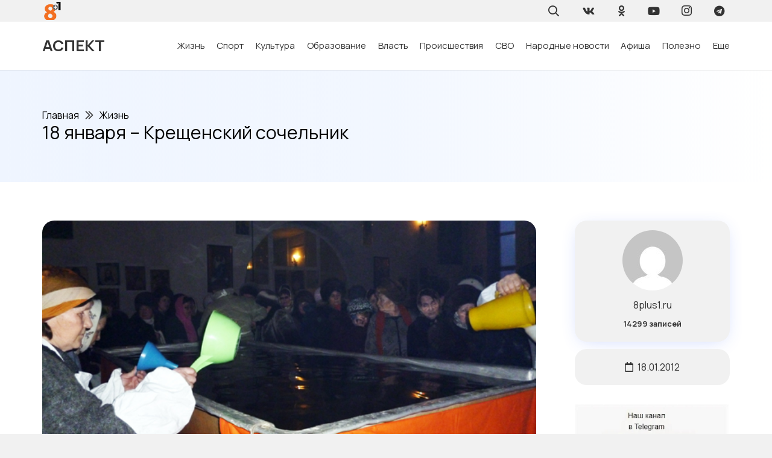

--- FILE ---
content_type: text/html; charset=UTF-8
request_url: https://8plus1.ru/kreshhenskij-sochelnik/
body_size: 114919
content:
<!DOCTYPE HTML>
<html lang="ru-RU">
<head>
	<meta charset="UTF-8">
	<meta name='robots' content='index, follow, max-image-preview:large, max-snippet:-1, max-video-preview:-1' />

	<!-- This site is optimized with the Yoast SEO Premium plugin v21.5 (Yoast SEO v22.7) - https://yoast.com/wordpress/plugins/seo/ -->
	<title>18 января - Крещенский сочельник - Новостной портал &quot;Восемь плюс один &quot; - 18.01.2012</title>
	<meta name="description" content="Сегодня вечером православные отмечают Крещенский Сочельник. - &quot;Восемь плюс один &quot; : 18.01.2012" />
	<link rel="canonical" href="https://8plus1.ru/kreshhenskij-sochelnik/" />
	<meta property="og:locale" content="ru_RU" />
	<meta property="og:type" content="article" />
	<meta property="og:title" content="18 января - Крещенский сочельник" />
	<meta property="og:description" content="Сегодня вечером православные отмечают Крещенский Сочельник." />
	<meta property="og:url" content="https://8plus1.ru/kreshhenskij-sochelnik/" />
	<meta property="og:site_name" content="Восемь плюс один" />
	<meta property="article:published_time" content="2012-01-18T10:06:51+00:00" />
	<meta property="article:modified_time" content="2012-03-18T06:52:27+00:00" />
	<meta property="og:image" content="https://8plus1.ru/wp-content/uploads/2012/01/120120_____________________________________________________________________________________________________.jpg" />
	<meta property="og:image:width" content="600" />
	<meta property="og:image:height" content="367" />
	<meta property="og:image:type" content="image/jpeg" />
	<meta name="author" content="8plus1.ru" />
	<meta name="twitter:card" content="summary_large_image" />
	<meta name="twitter:label1" content="Written by" />
	<meta name="twitter:data1" content="8plus1.ru" />
	<script type="application/ld+json" class="yoast-schema-graph">{"@context":"https://schema.org","@graph":[{"@type":"WebPage","@id":"https://8plus1.ru/kreshhenskij-sochelnik/","url":"https://8plus1.ru/kreshhenskij-sochelnik/","name":"18 января - Крещенский сочельник - Новостной портал &quot;Восемь плюс один &quot; - 18.01.2012","isPartOf":{"@id":"https://8plus1.ru/#website"},"primaryImageOfPage":{"@id":"https://8plus1.ru/kreshhenskij-sochelnik/#primaryimage"},"image":{"@id":"https://8plus1.ru/kreshhenskij-sochelnik/#primaryimage"},"thumbnailUrl":"https://8plus1.ru/wp-content/uploads/2012/01/120120_____________________________________________________________________________________________________.jpg","datePublished":"2012-01-18T10:06:51+00:00","dateModified":"2012-03-18T06:52:27+00:00","author":{"@id":"https://8plus1.ru/#/schema/person/a93923719959fe57a8ea7f1c31c49296"},"description":"Сегодня вечером православные отмечают Крещенский Сочельник. - &quot;Восемь плюс один &quot; : 18.01.2012","breadcrumb":{"@id":"https://8plus1.ru/kreshhenskij-sochelnik/#breadcrumb"},"inLanguage":"ru-RU","potentialAction":[{"@type":"ReadAction","target":["https://8plus1.ru/kreshhenskij-sochelnik/"]}]},{"@type":"ImageObject","inLanguage":"ru-RU","@id":"https://8plus1.ru/kreshhenskij-sochelnik/#primaryimage","url":"https://8plus1.ru/wp-content/uploads/2012/01/120120_____________________________________________________________________________________________________.jpg","contentUrl":"https://8plus1.ru/wp-content/uploads/2012/01/120120_____________________________________________________________________________________________________.jpg","width":"600","height":"367"},{"@type":"BreadcrumbList","@id":"https://8plus1.ru/kreshhenskij-sochelnik/#breadcrumb","itemListElement":[{"@type":"ListItem","position":1,"name":"Главная","item":"https://8plus1.ru/"},{"@type":"ListItem","position":2,"name":"Список новостей","item":"https://8plus1.ru/zapisi/"},{"@type":"ListItem","position":3,"name":"18 января &#8212; Крещенский сочельник"}]},{"@type":"WebSite","@id":"https://8plus1.ru/#website","url":"https://8plus1.ru/","name":"Восемь плюс один","description":"Городской портал &quot;Аспект&quot;","potentialAction":[{"@type":"SearchAction","target":{"@type":"EntryPoint","urlTemplate":"https://8plus1.ru/?s={search_term_string}"},"query-input":"required name=search_term_string"}],"inLanguage":"ru-RU"},{"@type":"Person","@id":"https://8plus1.ru/#/schema/person/a93923719959fe57a8ea7f1c31c49296","name":"8plus1.ru","url":"https://8plus1.ru/author/8plus1-ru/"}]}</script>
	<!-- / Yoast SEO Premium plugin. -->


<link rel='dns-prefetch' href='//fonts.googleapis.com' />
<meta name="viewport" content="width=device-width, initial-scale=1">
<meta name="SKYPE_TOOLBAR" content="SKYPE_TOOLBAR_PARSER_COMPATIBLE">
<meta name="theme-color" content="#f1f1f1">
<script>
window._wpemojiSettings = {"baseUrl":"https:\/\/s.w.org\/images\/core\/emoji\/14.0.0\/72x72\/","ext":".png","svgUrl":"https:\/\/s.w.org\/images\/core\/emoji\/14.0.0\/svg\/","svgExt":".svg","source":{"concatemoji":"https:\/\/8plus1.ru\/wp-includes\/js\/wp-emoji-release.min.js?ver=6.4.2"}};
/*! This file is auto-generated */
!function(i,n){var o,s,e;function c(e){try{var t={supportTests:e,timestamp:(new Date).valueOf()};sessionStorage.setItem(o,JSON.stringify(t))}catch(e){}}function p(e,t,n){e.clearRect(0,0,e.canvas.width,e.canvas.height),e.fillText(t,0,0);var t=new Uint32Array(e.getImageData(0,0,e.canvas.width,e.canvas.height).data),r=(e.clearRect(0,0,e.canvas.width,e.canvas.height),e.fillText(n,0,0),new Uint32Array(e.getImageData(0,0,e.canvas.width,e.canvas.height).data));return t.every(function(e,t){return e===r[t]})}function u(e,t,n){switch(t){case"flag":return n(e,"\ud83c\udff3\ufe0f\u200d\u26a7\ufe0f","\ud83c\udff3\ufe0f\u200b\u26a7\ufe0f")?!1:!n(e,"\ud83c\uddfa\ud83c\uddf3","\ud83c\uddfa\u200b\ud83c\uddf3")&&!n(e,"\ud83c\udff4\udb40\udc67\udb40\udc62\udb40\udc65\udb40\udc6e\udb40\udc67\udb40\udc7f","\ud83c\udff4\u200b\udb40\udc67\u200b\udb40\udc62\u200b\udb40\udc65\u200b\udb40\udc6e\u200b\udb40\udc67\u200b\udb40\udc7f");case"emoji":return!n(e,"\ud83e\udef1\ud83c\udffb\u200d\ud83e\udef2\ud83c\udfff","\ud83e\udef1\ud83c\udffb\u200b\ud83e\udef2\ud83c\udfff")}return!1}function f(e,t,n){var r="undefined"!=typeof WorkerGlobalScope&&self instanceof WorkerGlobalScope?new OffscreenCanvas(300,150):i.createElement("canvas"),a=r.getContext("2d",{willReadFrequently:!0}),o=(a.textBaseline="top",a.font="600 32px Arial",{});return e.forEach(function(e){o[e]=t(a,e,n)}),o}function t(e){var t=i.createElement("script");t.src=e,t.defer=!0,i.head.appendChild(t)}"undefined"!=typeof Promise&&(o="wpEmojiSettingsSupports",s=["flag","emoji"],n.supports={everything:!0,everythingExceptFlag:!0},e=new Promise(function(e){i.addEventListener("DOMContentLoaded",e,{once:!0})}),new Promise(function(t){var n=function(){try{var e=JSON.parse(sessionStorage.getItem(o));if("object"==typeof e&&"number"==typeof e.timestamp&&(new Date).valueOf()<e.timestamp+604800&&"object"==typeof e.supportTests)return e.supportTests}catch(e){}return null}();if(!n){if("undefined"!=typeof Worker&&"undefined"!=typeof OffscreenCanvas&&"undefined"!=typeof URL&&URL.createObjectURL&&"undefined"!=typeof Blob)try{var e="postMessage("+f.toString()+"("+[JSON.stringify(s),u.toString(),p.toString()].join(",")+"));",r=new Blob([e],{type:"text/javascript"}),a=new Worker(URL.createObjectURL(r),{name:"wpTestEmojiSupports"});return void(a.onmessage=function(e){c(n=e.data),a.terminate(),t(n)})}catch(e){}c(n=f(s,u,p))}t(n)}).then(function(e){for(var t in e)n.supports[t]=e[t],n.supports.everything=n.supports.everything&&n.supports[t],"flag"!==t&&(n.supports.everythingExceptFlag=n.supports.everythingExceptFlag&&n.supports[t]);n.supports.everythingExceptFlag=n.supports.everythingExceptFlag&&!n.supports.flag,n.DOMReady=!1,n.readyCallback=function(){n.DOMReady=!0}}).then(function(){return e}).then(function(){var e;n.supports.everything||(n.readyCallback(),(e=n.source||{}).concatemoji?t(e.concatemoji):e.wpemoji&&e.twemoji&&(t(e.twemoji),t(e.wpemoji)))}))}((window,document),window._wpemojiSettings);
</script>
<style id='wp-emoji-styles-inline-css'>

	img.wp-smiley, img.emoji {
		display: inline !important;
		border: none !important;
		box-shadow: none !important;
		height: 1em !important;
		width: 1em !important;
		margin: 0 0.07em !important;
		vertical-align: -0.1em !important;
		background: none !important;
		padding: 0 !important;
	}
</style>
<link rel='stylesheet' id='dashicons-css' href='https://8plus1.ru/wp-includes/css/dashicons.min.css?ver=6.4.2' media='all' />
<link rel='stylesheet' id='post-views-counter-frontend-css' href='https://8plus1.ru/wp-content/plugins/post-views-counter/css/frontend.min.css?ver=1.4.6' media='all' />
<link rel='stylesheet' id='us-fonts-css' href='https://fonts.googleapis.com/css?family=Montserrat%3A400%2C700%7CManrope%3A400%2C700&#038;display=swap&#038;ver=6.4.2' media='all' />
<link rel='stylesheet' id='us-style-css' href='https://8plus1.ru/wp-content/themes/Impreza/css/style.min.css?ver=8.18.3' media='all' />
<link rel='stylesheet' id='theme-style-css' href='https://8plus1.ru/wp-content/themes/Impreza-child/style.css?ver=8.18.3' media='all' />
<script src="https://8plus1.ru/wp-content/plugins/wp-yandex-metrika/assets/YmEc.min.js?ver=1.2.0" id="wp-yandex-metrika_YmEc-js"></script>
<script id="wp-yandex-metrika_YmEc-js-after">
window.tmpwpym={datalayername:'dataLayer',counters:JSON.parse('[{"number":"20532262","webvisor":"1"}]'),targets:JSON.parse('[]')};
</script>
<script src="https://8plus1.ru/wp-includes/js/jquery/jquery.min.js?ver=3.7.1" id="jquery-core-js"></script>
<script src="https://8plus1.ru/wp-content/plugins/wp-yandex-metrika/assets/frontend.min.js?ver=1.2.0" id="wp-yandex-metrika_frontend-js"></script>
<script id="post-views-counter-frontend-js-before">
var pvcArgsFrontend = {"mode":"js","postID":3939,"requestURL":"https:\/\/8plus1.ru\/wp-admin\/admin-ajax.php","nonce":"ba9f47ccaa","dataStorage":"cookies","multisite":false,"path":"\/","domain":""};
</script>
<script src="https://8plus1.ru/wp-content/plugins/post-views-counter/js/frontend.min.js?ver=1.4.6" id="post-views-counter-frontend-js"></script>
<meta name="verification" content="f612c7d25f5690ad41496fcfdbf8d1" /><link rel="apple-touch-icon" sizes="180x180" href="/wp-content/uploads/fbrfg/apple-touch-icon.png">
<link rel="icon" type="image/png" sizes="32x32" href="/wp-content/uploads/fbrfg/favicon-32x32.png">
<link rel="icon" type="image/png" sizes="16x16" href="/wp-content/uploads/fbrfg/favicon-16x16.png">
<link rel="manifest" href="/wp-content/uploads/fbrfg/site.webmanifest">
<link rel="mask-icon" href="/wp-content/uploads/fbrfg/safari-pinned-tab.svg" color="#5bbad5">
<link rel="shortcut icon" href="/wp-content/uploads/fbrfg/favicon.ico">
<meta name="msapplication-TileColor" content="#da532c">
<meta name="msapplication-config" content="/wp-content/uploads/fbrfg/browserconfig.xml">
<meta name="theme-color" content="#ffffff">		<script>
			if ( ! /Android|webOS|iPhone|iPad|iPod|BlackBerry|IEMobile|Opera Mini/i.test( navigator.userAgent ) ) {
				var root = document.getElementsByTagName( 'html' )[ 0 ]
				root.className += " no-touch";
			}
		</script>
		        <!-- Yandex.Metrica counter -->
        <script type="text/javascript">
            (function (m, e, t, r, i, k, a) {
                m[i] = m[i] || function () {
                    (m[i].a = m[i].a || []).push(arguments)
                };
                m[i].l = 1 * new Date();
                k = e.createElement(t), a = e.getElementsByTagName(t)[0], k.async = 1, k.src = r, a.parentNode.insertBefore(k, a)
            })

            (window, document, "script", "https://mc.yandex.ru/metrika/tag.js", "ym");

            ym("20532262", "init", {
                clickmap: true,
                trackLinks: true,
                accurateTrackBounce: true,
                webvisor: true,
                ecommerce: "dataLayer",
                params: {
                    __ym: {
                        "ymCmsPlugin": {
                            "cms": "wordpress",
                            "cmsVersion":"6.4",
                            "pluginVersion": "1.2.0",
                            "ymCmsRip": "1307349870"
                        }
                    }
                }
            });
        </script>
        <!-- /Yandex.Metrica counter -->
        <link rel="icon" href="https://8plus1.ru/wp-content/uploads/cropped-logo-dlya-sajta-kataloga-450x450.png" sizes="32x32" />
<link rel="icon" href="https://8plus1.ru/wp-content/uploads/cropped-logo-dlya-sajta-kataloga-450x450.png" sizes="192x192" />
<link rel="apple-touch-icon" href="https://8plus1.ru/wp-content/uploads/cropped-logo-dlya-sajta-kataloga-450x450.png" />
<meta name="msapplication-TileImage" content="https://8plus1.ru/wp-content/uploads/cropped-logo-dlya-sajta-kataloga-450x450.png" />
		<style id="wp-custom-css">
			.content-block img{
	border-radius: 1.25rem;
}

blockquote{
	border: 1px solid #f5f5f5;
  padding: 10px 10px 10px 47px;
	border-radius: 1.25rem;
	font-size: 1.1rem;
	
}

.bg-gradient-1{
	background: linear-gradient(
    to right,
    #EFF5FF,
    rgba(239, 245, 255, 0.8),
    rgba(255, 255, 255, 0)
  );
}

.shadow-1{
box-shadow: 0 5px 30px -10px rgba(49,94,251,.3);
}		</style>
				<style id="us-icon-fonts">@font-face{font-display:block;font-style:normal;font-family:"fontawesome";font-weight:900;src:url("https://8plus1.ru/wp-content/themes/Impreza/fonts/fa-solid-900.woff2?ver=8.18.3") format("woff2"),url("https://8plus1.ru/wp-content/themes/Impreza/fonts/fa-solid-900.woff?ver=8.18.3") format("woff")}.fas{font-family:"fontawesome";font-weight:900}@font-face{font-display:block;font-style:normal;font-family:"fontawesome";font-weight:400;src:url("https://8plus1.ru/wp-content/themes/Impreza/fonts/fa-regular-400.woff2?ver=8.18.3") format("woff2"),url("https://8plus1.ru/wp-content/themes/Impreza/fonts/fa-regular-400.woff?ver=8.18.3") format("woff")}.far{font-family:"fontawesome";font-weight:400}@font-face{font-display:block;font-style:normal;font-family:"fontawesome";font-weight:300;src:url("https://8plus1.ru/wp-content/themes/Impreza/fonts/fa-light-300.woff2?ver=8.18.3") format("woff2"),url("https://8plus1.ru/wp-content/themes/Impreza/fonts/fa-light-300.woff?ver=8.18.3") format("woff")}.fal{font-family:"fontawesome";font-weight:300}@font-face{font-display:block;font-style:normal;font-family:"Font Awesome 5 Duotone";font-weight:900;src:url("https://8plus1.ru/wp-content/themes/Impreza/fonts/fa-duotone-900.woff2?ver=8.18.3") format("woff2"),url("https://8plus1.ru/wp-content/themes/Impreza/fonts/fa-duotone-900.woff?ver=8.18.3") format("woff")}.fad{font-family:"Font Awesome 5 Duotone";font-weight:900}.fad{position:relative}.fad:before{position:absolute}.fad:after{opacity:0.4}@font-face{font-display:block;font-style:normal;font-family:"Font Awesome 5 Brands";font-weight:400;src:url("https://8plus1.ru/wp-content/themes/Impreza/fonts/fa-brands-400.woff2?ver=8.18.3") format("woff2"),url("https://8plus1.ru/wp-content/themes/Impreza/fonts/fa-brands-400.woff?ver=8.18.3") format("woff")}.fab{font-family:"Font Awesome 5 Brands";font-weight:400}@font-face{font-display:block;font-style:normal;font-family:"Material Icons";font-weight:400;src:url("https://8plus1.ru/wp-content/themes/Impreza/fonts/material-icons.woff2?ver=8.18.3") format("woff2"),url("https://8plus1.ru/wp-content/themes/Impreza/fonts/material-icons.woff?ver=8.18.3") format("woff")}.material-icons{font-family:"Material Icons";font-weight:400}</style>
				<style id="us-theme-options-css">:root{--color-header-middle-bg:#ffffff;--color-header-middle-bg-grad:#ffffff;--color-header-middle-text:#333333;--color-header-middle-text-hover:#000000;--color-header-transparent-bg:transparent;--color-header-transparent-bg-grad:transparent;--color-header-transparent-text:rgba(255,255,255,0.66);--color-header-transparent-text-hover:#ffffff;--color-chrome-toolbar:#f1f1f1;--color-chrome-toolbar-grad:#f1f1f1;--color-header-top-bg:#f1f1f1;--color-header-top-bg-grad:#f1f1f1;--color-header-top-text:#333333;--color-header-top-text-hover:#000000;--color-header-top-transparent-bg:rgba(0,0,0,0.2);--color-header-top-transparent-bg-grad:rgba(0,0,0,0.2);--color-header-top-transparent-text:rgba(255,255,255,0.66);--color-header-top-transparent-text-hover:#fff;--color-content-bg:#ffffff;--color-content-bg-grad:#ffffff;--color-content-bg-alt:#f1f1f1;--color-content-bg-alt-grad:#f1f1f1;--color-content-border:#dddddd;--color-content-heading:#000000;--color-content-heading-grad:#000000;--color-content-text:#333333;--color-content-link:#000000;--color-content-link-hover:#000000;--color-content-primary:#000000;--color-content-primary-grad:#000000;--color-content-secondary:#333333;--color-content-secondary-grad:#333333;--color-content-faded:#999999;--color-content-overlay:rgba(0,0,0,0.75);--color-content-overlay-grad:rgba(0,0,0,0.75);--color-alt-content-bg:#333333;--color-alt-content-bg-grad:#333333;--color-alt-content-bg-alt:#000000;--color-alt-content-bg-alt-grad:#000000;--color-alt-content-border:#444444;--color-alt-content-heading:#ffffff;--color-alt-content-heading-grad:#ffffff;--color-alt-content-text:#999999;--color-alt-content-link:#ffffff;--color-alt-content-link-hover:#ffffff;--color-alt-content-primary:#ffffff;--color-alt-content-primary-grad:#ffffff;--color-alt-content-secondary:#f1f1f1;--color-alt-content-secondary-grad:#f1f1f1;--color-alt-content-faded:#666666;--color-alt-content-overlay:rgba(51,51,51,0.80);--color-alt-content-overlay-grad:rgba(51,51,51,0.80);--color-footer-bg:#ffffff;--color-footer-bg-grad:#ffffff;--color-footer-bg-alt:#f1f1f1;--color-footer-bg-alt-grad:#f1f1f1;--color-footer-border:#dddddd;--color-footer-heading:#999999;--color-footer-heading-grad:#999999;--color-footer-text:#999999;--color-footer-link:#000000;--color-footer-link-hover:#000000;--color-subfooter-bg:#ffffff;--color-subfooter-bg-grad:#ffffff;--color-subfooter-bg-alt:#f1f1f1;--color-subfooter-bg-alt-grad:#f1f1f1;--color-subfooter-border:#dddddd;--color-subfooter-heading:#999999;--color-subfooter-heading-grad:#999999;--color-subfooter-text:#999999;--color-subfooter-link:#000000;--color-subfooter-link-hover:#000000;--color-content-primary-faded:rgba(0,0,0,0.15);--box-shadow:0 5px 15px rgba(0,0,0,.15);--box-shadow-up:0 -5px 15px rgba(0,0,0,.15);--site-canvas-width:1300px;--site-content-width:1140px;--text-block-margin-bottom:0rem;--inputs-font-size:1rem;--inputs-height:2.8rem;--inputs-padding:0.8rem;--inputs-border-width:0px;--inputs-text-color:var(--color-content-text)}:root{--font-family:Manrope,sans-serif;--font-size:16px;--line-height:28px;--font-weight:400;--bold-font-weight:700;--text-transform:none;--font-style:normal;--letter-spacing:0em;--h1-font-family:Manrope,sans-serif;--h1-font-size:calc(32px + 2vw);--h1-line-height:1.2;--h1-font-weight:400;--h1-bold-font-weight:700;--h1-text-transform:none;--h1-font-style:normal;--h1-letter-spacing:0em;--h1-margin-bottom:1.5rem;--h2-font-family:var(--h1-font-family);--h2-font-size:calc(22px + 1.3vw);--h2-line-height:1.2;--h2-font-weight:var(--h1-font-weight);--h2-bold-font-weight:var(--h1-bold-font-weight);--h2-text-transform:var(--h1-text-transform);--h2-font-style:var(--h1-font-style);--h2-letter-spacing:0em;--h2-margin-bottom:1.5rem;--h3-font-family:var(--h1-font-family);--h3-font-size:calc(19px + 1vw);--h3-line-height:1.2;--h3-font-weight:var(--h1-font-weight);--h3-bold-font-weight:var(--h1-bold-font-weight);--h3-text-transform:var(--h1-text-transform);--h3-font-style:var(--h1-font-style);--h3-letter-spacing:0em;--h3-margin-bottom:1.5rem;--h4-font-family:var(--h1-font-family);--h4-font-size:calc(17px + 0.9vw);--h4-line-height:1.2;--h4-font-weight:var(--h1-font-weight);--h4-bold-font-weight:var(--h1-bold-font-weight);--h4-text-transform:var(--h1-text-transform);--h4-font-style:var(--h1-font-style);--h4-letter-spacing:0em;--h4-margin-bottom:1.5rem;--h5-font-family:var(--h1-font-family);--h5-font-size:calc(16px + 0.8vw);--h5-line-height:1.2;--h5-font-weight:var(--h1-font-weight);--h5-bold-font-weight:var(--h1-bold-font-weight);--h5-text-transform:var(--h1-text-transform);--h5-font-style:var(--h1-font-style);--h5-letter-spacing:0em;--h5-margin-bottom:1.5rem;--h6-font-family:var(--h1-font-family);--h6-font-size:calc(15px + 0.8vw);--h6-line-height:1.2;--h6-font-weight:var(--h1-font-weight);--h6-bold-font-weight:var(--h1-bold-font-weight);--h6-text-transform:var(--h1-text-transform);--h6-font-style:var(--h1-font-style);--h6-letter-spacing:0em;--h6-margin-bottom:1.5rem}h1{font-family:var(--h1-font-family,inherit);font-weight:var(--h1-font-weight,inherit);font-size:var(--h1-font-size,inherit);font-style:var(--h1-font-style,inherit);line-height:var(--h1-line-height,1.4);letter-spacing:var(--h1-letter-spacing,inherit);text-transform:var(--h1-text-transform,inherit);margin-bottom:var(--h1-margin-bottom,1.5rem)}h1>strong{font-weight:var(--h1-bold-font-weight,bold)}h2{font-family:var(--h2-font-family,inherit);font-weight:var(--h2-font-weight,inherit);font-size:var(--h2-font-size,inherit);font-style:var(--h2-font-style,inherit);line-height:var(--h2-line-height,1.4);letter-spacing:var(--h2-letter-spacing,inherit);text-transform:var(--h2-text-transform,inherit);margin-bottom:var(--h2-margin-bottom,1.5rem)}h2>strong{font-weight:var(--h2-bold-font-weight,bold)}h3{font-family:var(--h3-font-family,inherit);font-weight:var(--h3-font-weight,inherit);font-size:var(--h3-font-size,inherit);font-style:var(--h3-font-style,inherit);line-height:var(--h3-line-height,1.4);letter-spacing:var(--h3-letter-spacing,inherit);text-transform:var(--h3-text-transform,inherit);margin-bottom:var(--h3-margin-bottom,1.5rem)}h3>strong{font-weight:var(--h3-bold-font-weight,bold)}h4{font-family:var(--h4-font-family,inherit);font-weight:var(--h4-font-weight,inherit);font-size:var(--h4-font-size,inherit);font-style:var(--h4-font-style,inherit);line-height:var(--h4-line-height,1.4);letter-spacing:var(--h4-letter-spacing,inherit);text-transform:var(--h4-text-transform,inherit);margin-bottom:var(--h4-margin-bottom,1.5rem)}h4>strong{font-weight:var(--h4-bold-font-weight,bold)}h5{font-family:var(--h5-font-family,inherit);font-weight:var(--h5-font-weight,inherit);font-size:var(--h5-font-size,inherit);font-style:var(--h5-font-style,inherit);line-height:var(--h5-line-height,1.4);letter-spacing:var(--h5-letter-spacing,inherit);text-transform:var(--h5-text-transform,inherit);margin-bottom:var(--h5-margin-bottom,1.5rem)}h5>strong{font-weight:var(--h5-bold-font-weight,bold)}h6{font-family:var(--h6-font-family,inherit);font-weight:var(--h6-font-weight,inherit);font-size:var(--h6-font-size,inherit);font-style:var(--h6-font-style,inherit);line-height:var(--h6-line-height,1.4);letter-spacing:var(--h6-letter-spacing,inherit);text-transform:var(--h6-text-transform,inherit);margin-bottom:var(--h6-margin-bottom,1.5rem)}h6>strong{font-weight:var(--h6-bold-font-weight,bold)}body{background:var(--color-content-bg-alt)}@media (max-width:1220px){.l-main .aligncenter{max-width:calc(100vw - 5rem)}}@media (min-width:1381px){body.usb_preview .hide_on_default{opacity:0.25!important}.vc_hidden-lg,body:not(.usb_preview) .hide_on_default{display:none!important}.default_align_left{text-align:left;justify-content:flex-start}.default_align_right{text-align:right;justify-content:flex-end}.default_align_center{text-align:center;justify-content:center}.default_align_justify{justify-content:space-between}.w-hwrapper>.default_align_justify,.default_align_justify>.w-btn{width:100%}}@media (min-width:1025px) and (max-width:1380px){body.usb_preview .hide_on_laptops{opacity:0.25!important}.vc_hidden-md,body:not(.usb_preview) .hide_on_laptops{display:none!important}.laptops_align_left{text-align:left;justify-content:flex-start}.laptops_align_right{text-align:right;justify-content:flex-end}.laptops_align_center{text-align:center;justify-content:center}.laptops_align_justify{justify-content:space-between}.w-hwrapper>.laptops_align_justify,.laptops_align_justify>.w-btn{width:100%}.g-cols.via_grid[style*="--laptops-gap"]{grid-gap:var(--laptops-gap,3rem)}}@media (min-width:601px) and (max-width:1024px){body.usb_preview .hide_on_tablets{opacity:0.25!important}.vc_hidden-sm,body:not(.usb_preview) .hide_on_tablets{display:none!important}.tablets_align_left{text-align:left;justify-content:flex-start}.tablets_align_right{text-align:right;justify-content:flex-end}.tablets_align_center{text-align:center;justify-content:center}.tablets_align_justify{justify-content:space-between}.w-hwrapper>.tablets_align_justify,.tablets_align_justify>.w-btn{width:100%}.g-cols.via_grid[style*="--tablets-gap"]{grid-gap:var(--tablets-gap,3rem)}}@media (max-width:600px){body.usb_preview .hide_on_mobiles{opacity:0.25!important}.vc_hidden-xs,body:not(.usb_preview) .hide_on_mobiles{display:none!important}.mobiles_align_left{text-align:left;justify-content:flex-start}.mobiles_align_right{text-align:right;justify-content:flex-end}.mobiles_align_center{text-align:center;justify-content:center}.mobiles_align_justify{justify-content:space-between}.w-hwrapper>.mobiles_align_justify,.mobiles_align_justify>.w-btn{width:100%}.w-hwrapper.stack_on_mobiles{display:block}.w-hwrapper.stack_on_mobiles>*{display:block;margin:0 0 var(--hwrapper-gap,1.2rem)}.w-hwrapper.stack_on_mobiles>:last-child{margin-bottom:0}.g-cols.via_grid[style*="--mobiles-gap"]{grid-gap:var(--mobiles-gap,1.5rem)}}@media (max-width:1380px){.g-cols.laptops-cols_1{grid-template-columns:100%}.g-cols.laptops-cols_1.reversed>div:last-of-type{order:-1}.g-cols.laptops-cols_2{grid-template-columns:repeat(2,1fr)}.g-cols.laptops-cols_3{grid-template-columns:repeat(3,1fr)}.g-cols.laptops-cols_4{grid-template-columns:repeat(4,1fr)}.g-cols.laptops-cols_5{grid-template-columns:repeat(5,1fr)}.g-cols.laptops-cols_6{grid-template-columns:repeat(6,1fr)}.g-cols.laptops-cols_1-2{grid-template-columns:1fr 2fr}.g-cols.laptops-cols_2-1{grid-template-columns:2fr 1fr}.g-cols.laptops-cols_2-3{grid-template-columns:2fr 3fr}.g-cols.laptops-cols_3-2{grid-template-columns:3fr 2fr}.g-cols.laptops-cols_1-3{grid-template-columns:1fr 3fr}.g-cols.laptops-cols_3-1{grid-template-columns:3fr 1fr}.g-cols.laptops-cols_1-4{grid-template-columns:1fr 4fr}.g-cols.laptops-cols_4-1{grid-template-columns:4fr 1fr}.g-cols.laptops-cols_1-5{grid-template-columns:1fr 5fr}.g-cols.laptops-cols_5-1{grid-template-columns:5fr 1fr}.g-cols.laptops-cols_1-2-1{grid-template-columns:1fr 2fr 1fr}.g-cols.laptops-cols_1-3-1{grid-template-columns:1fr 3fr 1fr}.g-cols.laptops-cols_1-4-1{grid-template-columns:1fr 4fr 1fr}}@media (max-width:1024px){.g-cols.tablets-cols_1{grid-template-columns:100%}.g-cols.tablets-cols_1.reversed>div:last-of-type{order:-1}.g-cols.tablets-cols_2{grid-template-columns:repeat(2,1fr)}.g-cols.tablets-cols_3{grid-template-columns:repeat(3,1fr)}.g-cols.tablets-cols_4{grid-template-columns:repeat(4,1fr)}.g-cols.tablets-cols_5{grid-template-columns:repeat(5,1fr)}.g-cols.tablets-cols_6{grid-template-columns:repeat(6,1fr)}.g-cols.tablets-cols_1-2{grid-template-columns:1fr 2fr}.g-cols.tablets-cols_2-1{grid-template-columns:2fr 1fr}.g-cols.tablets-cols_2-3{grid-template-columns:2fr 3fr}.g-cols.tablets-cols_3-2{grid-template-columns:3fr 2fr}.g-cols.tablets-cols_1-3{grid-template-columns:1fr 3fr}.g-cols.tablets-cols_3-1{grid-template-columns:3fr 1fr}.g-cols.tablets-cols_1-4{grid-template-columns:1fr 4fr}.g-cols.tablets-cols_4-1{grid-template-columns:4fr 1fr}.g-cols.tablets-cols_1-5{grid-template-columns:1fr 5fr}.g-cols.tablets-cols_5-1{grid-template-columns:5fr 1fr}.g-cols.tablets-cols_1-2-1{grid-template-columns:1fr 2fr 1fr}.g-cols.tablets-cols_1-3-1{grid-template-columns:1fr 3fr 1fr}.g-cols.tablets-cols_1-4-1{grid-template-columns:1fr 4fr 1fr}}@media (max-width:600px){.g-cols.mobiles-cols_1{grid-template-columns:100%}.g-cols.mobiles-cols_1.reversed>div:last-of-type{order:-1}.g-cols.mobiles-cols_2{grid-template-columns:repeat(2,1fr)}.g-cols.mobiles-cols_3{grid-template-columns:repeat(3,1fr)}.g-cols.mobiles-cols_4{grid-template-columns:repeat(4,1fr)}.g-cols.mobiles-cols_5{grid-template-columns:repeat(5,1fr)}.g-cols.mobiles-cols_6{grid-template-columns:repeat(6,1fr)}.g-cols.mobiles-cols_1-2{grid-template-columns:1fr 2fr}.g-cols.mobiles-cols_2-1{grid-template-columns:2fr 1fr}.g-cols.mobiles-cols_2-3{grid-template-columns:2fr 3fr}.g-cols.mobiles-cols_3-2{grid-template-columns:3fr 2fr}.g-cols.mobiles-cols_1-3{grid-template-columns:1fr 3fr}.g-cols.mobiles-cols_3-1{grid-template-columns:3fr 1fr}.g-cols.mobiles-cols_1-4{grid-template-columns:1fr 4fr}.g-cols.mobiles-cols_4-1{grid-template-columns:4fr 1fr}.g-cols.mobiles-cols_1-5{grid-template-columns:1fr 5fr}.g-cols.mobiles-cols_5-1{grid-template-columns:5fr 1fr}.g-cols.mobiles-cols_1-2-1{grid-template-columns:1fr 2fr 1fr}.g-cols.mobiles-cols_1-3-1{grid-template-columns:1fr 3fr 1fr}.g-cols.mobiles-cols_1-4-1{grid-template-columns:1fr 4fr 1fr}.g-cols:not([style*="--gap"]){grid-gap:1.5rem}}@media (max-width:599px){.l-canvas{overflow:hidden}.g-cols.stacking_default.reversed>div:last-of-type{order:-1}.g-cols.stacking_default.via_flex>div:not([class*="vc_col-xs"]){width:100%;margin:0 0 1.5rem}.g-cols.stacking_default.via_grid.mobiles-cols_1{grid-template-columns:100%}.g-cols.stacking_default.via_flex.type_boxes>div,.g-cols.stacking_default.via_flex.reversed>div:first-child,.g-cols.stacking_default.via_flex:not(.reversed)>div:last-child,.g-cols.stacking_default.via_flex>div.has_bg_color{margin-bottom:0}.g-cols.stacking_default.via_flex.type_default>.wpb_column.stretched{margin-left:-1rem;margin-right:-1rem}.g-cols.stacking_default.via_grid.mobiles-cols_1>.wpb_column.stretched,.g-cols.stacking_default.via_flex.type_boxes>.wpb_column.stretched{margin-left:-2.5rem;margin-right:-2.5rem;width:auto}.vc_column-inner.type_sticky>.wpb_wrapper,.vc_column_container.type_sticky>.vc_column-inner{top:0!important}}@media (min-width:600px){body:not(.rtl) .l-section.for_sidebar.at_left>div>.l-sidebar,.rtl .l-section.for_sidebar.at_right>div>.l-sidebar{order:-1}.vc_column_container.type_sticky>.vc_column-inner,.vc_column-inner.type_sticky>.wpb_wrapper{position:-webkit-sticky;position:sticky}.l-section.type_sticky{position:-webkit-sticky;position:sticky;top:0;z-index:11;transform:translateZ(0); transition:top 0.3s cubic-bezier(.78,.13,.15,.86) 0.1s}.header_hor .l-header.post_fixed.sticky_auto_hide{z-index:12}.admin-bar .l-section.type_sticky{top:32px}.l-section.type_sticky>.l-section-h{transition:padding-top 0.3s}.header_hor .l-header.pos_fixed:not(.down)~.l-main .l-section.type_sticky:not(:first-of-type){top:var(--header-sticky-height)}.admin-bar.header_hor .l-header.pos_fixed:not(.down)~.l-main .l-section.type_sticky:not(:first-of-type){top:calc( var(--header-sticky-height) + 32px )}.header_hor .l-header.pos_fixed.sticky:not(.down)~.l-main .l-section.type_sticky:first-of-type>.l-section-h{padding-top:var(--header-sticky-height)}.header_hor.headerinpos_bottom .l-header.pos_fixed.sticky:not(.down)~.l-main .l-section.type_sticky:first-of-type>.l-section-h{padding-bottom:var(--header-sticky-height)!important}}@media screen and (min-width:1220px){.g-cols.via_flex.type_default>.wpb_column.stretched:first-of-type{margin-left:calc( var(--site-content-width) / 2 + 0px / 2 + 1.5rem - 50vw)}.g-cols.via_flex.type_default>.wpb_column.stretched:last-of-type{margin-right:calc( var(--site-content-width) / 2 + 0px / 2 + 1.5rem - 50vw)}.l-main .alignfull, .w-separator.width_screen,.g-cols.via_grid>.wpb_column.stretched:first-of-type,.g-cols.via_flex.type_boxes>.wpb_column.stretched:first-of-type{margin-left:calc( var(--site-content-width) / 2 + 0px / 2 - 50vw )}.l-main .alignfull, .w-separator.width_screen,.g-cols.via_grid>.wpb_column.stretched:last-of-type,.g-cols.via_flex.type_boxes>.wpb_column.stretched:last-of-type{margin-right:calc( var(--site-content-width) / 2 + 0px / 2 - 50vw )}}@media (max-width:600px){.w-form-row.for_submit[style*=btn-size-mobiles] .w-btn{font-size:var(--btn-size-mobiles)!important}}a,button,input[type=submit],.ui-slider-handle{outline:none!important}.w-toplink,.w-header-show{background:rgba(0,0,0,0.3)}.no-touch .w-toplink.active:hover,.no-touch .w-header-show:hover{background:var(--color-content-primary-grad)}button[type=submit]:not(.w-btn),input[type=submit]:not(.w-btn),.us-nav-style_1>*,.navstyle_1>.owl-nav button,.us-btn-style_1{font-size:16px;line-height:1.2!important;font-weight:700;font-style:normal;text-transform:none;letter-spacing:0em;border-radius:0.3em;padding:1.0em 2.0em;background:#f26f21;border-color:transparent;color:#ffffff!important}button[type=submit]:not(.w-btn):before,input[type=submit]:not(.w-btn),.us-nav-style_1>*:before,.navstyle_1>.owl-nav button:before,.us-btn-style_1:before{border-width:0px}.no-touch button[type=submit]:not(.w-btn):hover,.no-touch input[type=submit]:not(.w-btn):hover,.us-nav-style_1>span.current,.no-touch .us-nav-style_1>a:hover,.no-touch .navstyle_1>.owl-nav button:hover,.no-touch .us-btn-style_1:hover{background:#c26d3a;border-color:transparent;color:#ffffff!important}.us-nav-style_1>*{min-width:calc(1.2em + 2 * 1.0em)}.us-nav-style_2>*,.navstyle_2>.owl-nav button,.us-btn-style_2{font-size:16px;line-height:1.2!important;font-weight:700;font-style:normal;text-transform:none;letter-spacing:0em;border-radius:0.3em;padding:1.0em 2.0em;background:var(--color-content-border);border-color:transparent;color:var(--color-content-text)!important}.us-nav-style_2>*:before,.navstyle_2>.owl-nav button:before,.us-btn-style_2:before{border-width:0px}.us-nav-style_2>span.current,.no-touch .us-nav-style_2>a:hover,.no-touch .navstyle_2>.owl-nav button:hover,.no-touch .us-btn-style_2:hover{background:var(--color-content-text);border-color:transparent;color:var(--color-content-bg)!important}.us-nav-style_2>*{min-width:calc(1.2em + 2 * 1.0em)}.w-filter.state_desktop.style_drop_default .w-filter-item-title,.select2-selection,select,textarea,input:not([type=submit]){font-weight:400;letter-spacing:0em;border-radius:0.3rem;background:var(--color-content-bg-alt);border-color:var(--color-content-border);color:var(--color-content-text);box-shadow:0px 1px 0px 0px rgba(0,0,0,0.08) inset}.w-filter.state_desktop.style_drop_default .w-filter-item-title:focus,.select2-container--open .select2-selection,select:focus,textarea:focus,input:not([type=submit]):focus{box-shadow:0px 0px 0px 2px var(--color-content-primary)}.w-form-row.move_label .w-form-row-label{font-size:1rem;top:calc(2.8rem/2 + 0px - 0.7em);margin:0 0.8rem;background-color:var(--color-content-bg-alt);color:var(--color-content-text)}.w-form-row.with_icon.move_label .w-form-row-label{margin-left:calc(1.6em + 0.8rem)}.color_alternate input:not([type=submit]),.color_alternate textarea,.color_alternate select,.color_alternate .move_label .w-form-row-label{background:var(--color-alt-content-bg-alt-grad)}.color_footer-top input:not([type=submit]),.color_footer-top textarea,.color_footer-top select,.color_footer-top .w-form-row.move_label .w-form-row-label{background:var(--color-subfooter-bg-alt-grad)}.color_footer-bottom input:not([type=submit]),.color_footer-bottom textarea,.color_footer-bottom select,.color_footer-bottom .w-form-row.move_label .w-form-row-label{background:var(--color-footer-bg-alt-grad)}.color_alternate input:not([type=submit]),.color_alternate textarea,.color_alternate select{border-color:var(--color-alt-content-border)}.color_footer-top input:not([type=submit]),.color_footer-top textarea,.color_footer-top select{border-color:var(--color-subfooter-border)}.color_footer-bottom input:not([type=submit]),.color_footer-bottom textarea,.color_footer-bottom select{border-color:var(--color-footer-border)}.color_alternate input:not([type=submit]),.color_alternate textarea,.color_alternate select,.color_alternate .w-form-row-field>i,.color_alternate .w-form-row-field:after,.color_alternate .widget_search form:after,.color_footer-top input:not([type=submit]),.color_footer-top textarea,.color_footer-top select,.color_footer-top .w-form-row-field>i,.color_footer-top .w-form-row-field:after,.color_footer-top .widget_search form:after,.color_footer-bottom input:not([type=submit]),.color_footer-bottom textarea,.color_footer-bottom select,.color_footer-bottom .w-form-row-field>i,.color_footer-bottom .w-form-row-field:after,.color_footer-bottom .widget_search form:after{color:inherit}.leaflet-default-icon-path{background-image:url(https://8plus1.ru/wp-content/themes/Impreza/common/css/vendor/images/marker-icon.png)}</style>
				<style id="us-current-header-css"> .l-subheader.at_top,.l-subheader.at_top .w-dropdown-list,.l-subheader.at_top .type_mobile .w-nav-list.level_1{background:var(--color-header-top-bg);color:var(--color-header-top-text)}.no-touch .l-subheader.at_top a:hover,.no-touch .l-header.bg_transparent .l-subheader.at_top .w-dropdown.opened a:hover{color:var(--color-header-top-text-hover)}.l-header.bg_transparent:not(.sticky) .l-subheader.at_top{background:var(--color-header-top-transparent-bg);color:var(--color-header-top-transparent-text)}.no-touch .l-header.bg_transparent:not(.sticky) .at_top .w-cart-link:hover,.no-touch .l-header.bg_transparent:not(.sticky) .at_top .w-text a:hover,.no-touch .l-header.bg_transparent:not(.sticky) .at_top .w-html a:hover,.no-touch .l-header.bg_transparent:not(.sticky) .at_top .w-nav>a:hover,.no-touch .l-header.bg_transparent:not(.sticky) .at_top .w-menu a:hover,.no-touch .l-header.bg_transparent:not(.sticky) .at_top .w-search>a:hover,.no-touch .l-header.bg_transparent:not(.sticky) .at_top .w-dropdown a:hover,.no-touch .l-header.bg_transparent:not(.sticky) .at_top .type_desktop .menu-item.level_1:hover>a{color:var(--color-header-top-transparent-text-hover)}.l-subheader.at_middle,.l-subheader.at_middle .w-dropdown-list,.l-subheader.at_middle .type_mobile .w-nav-list.level_1{background:var(--color-header-middle-bg);color:var(--color-header-middle-text)}.no-touch .l-subheader.at_middle a:hover,.no-touch .l-header.bg_transparent .l-subheader.at_middle .w-dropdown.opened a:hover{color:var(--color-header-middle-text-hover)}.l-header.bg_transparent:not(.sticky) .l-subheader.at_middle{background:var(--color-header-transparent-bg);color:var(--color-header-transparent-text)}.no-touch .l-header.bg_transparent:not(.sticky) .at_middle .w-cart-link:hover,.no-touch .l-header.bg_transparent:not(.sticky) .at_middle .w-text a:hover,.no-touch .l-header.bg_transparent:not(.sticky) .at_middle .w-html a:hover,.no-touch .l-header.bg_transparent:not(.sticky) .at_middle .w-nav>a:hover,.no-touch .l-header.bg_transparent:not(.sticky) .at_middle .w-menu a:hover,.no-touch .l-header.bg_transparent:not(.sticky) .at_middle .w-search>a:hover,.no-touch .l-header.bg_transparent:not(.sticky) .at_middle .w-dropdown a:hover,.no-touch .l-header.bg_transparent:not(.sticky) .at_middle .type_desktop .menu-item.level_1:hover>a{color:var(--color-header-transparent-text-hover)}.header_ver .l-header{background:var(--color-header-middle-bg);color:var(--color-header-middle-text)}@media (min-width:1381px){.hidden_for_default{display:none!important}.l-subheader.at_bottom{display:none}.l-header{position:relative;z-index:111;width:100%}.l-subheader{margin:0 auto}.l-subheader.width_full{padding-left:1.5rem;padding-right:1.5rem}.l-subheader-h{display:flex;align-items:center;position:relative;margin:0 auto;max-width:var(--site-content-width,1200px);height:inherit}.w-header-show{display:none}.l-header.pos_fixed{position:fixed;left:0}.l-header.pos_fixed:not(.notransition) .l-subheader{transition-property:transform,background,box-shadow,line-height,height;transition-duration:.3s;transition-timing-function:cubic-bezier(.78,.13,.15,.86)}.headerinpos_bottom.sticky_first_section .l-header.pos_fixed{position:fixed!important}.header_hor .l-header.sticky_auto_hide{transition:transform .3s cubic-bezier(.78,.13,.15,.86) .1s}.header_hor .l-header.sticky_auto_hide.down{transform:translateY(-110%)}.l-header.bg_transparent:not(.sticky) .l-subheader{box-shadow:none!important;background:none}.l-header.bg_transparent~.l-main .l-section.width_full.height_auto:first-of-type>.l-section-h{padding-top:0!important;padding-bottom:0!important}.l-header.pos_static.bg_transparent{position:absolute;left:0}.l-subheader.width_full .l-subheader-h{max-width:none!important}.l-header.shadow_thin .l-subheader.at_middle,.l-header.shadow_thin .l-subheader.at_bottom{box-shadow:0 1px 0 rgba(0,0,0,0.08)}.l-header.shadow_wide .l-subheader.at_middle,.l-header.shadow_wide .l-subheader.at_bottom{box-shadow:0 3px 5px -1px rgba(0,0,0,0.1),0 2px 1px -1px rgba(0,0,0,0.05)}.header_hor .l-subheader-cell>.w-cart{margin-left:0;margin-right:0}:root{--header-height:140px;--header-sticky-height:60px}.l-header:before{content:'140'}.l-header.sticky:before{content:'60'}.l-subheader.at_top{line-height:60px;height:60px}.l-header.sticky .l-subheader.at_top{line-height:0px;height:0px;overflow:hidden}.l-subheader.at_middle{line-height:80px;height:80px}.l-header.sticky .l-subheader.at_middle{line-height:60px;height:60px}.l-subheader.at_bottom{line-height:50px;height:50px}.l-header.sticky .l-subheader.at_bottom{line-height:50px;height:50px}.headerinpos_above .l-header.pos_fixed{overflow:hidden;transition:transform 0.3s;transform:translate3d(0,-100%,0)}.headerinpos_above .l-header.pos_fixed.sticky{overflow:visible;transform:none}.headerinpos_above .l-header.pos_fixed~.l-section>.l-section-h,.headerinpos_above .l-header.pos_fixed~.l-main .l-section:first-of-type>.l-section-h{padding-top:0!important}.headerinpos_below .l-header.pos_fixed:not(.sticky){position:absolute;top:100%}.headerinpos_below .l-header.pos_fixed~.l-main>.l-section:first-of-type>.l-section-h{padding-top:0!important}.headerinpos_below .l-header.pos_fixed~.l-main .l-section.full_height:nth-of-type(2){min-height:100vh}.headerinpos_below .l-header.pos_fixed~.l-main>.l-section:nth-of-type(2)>.l-section-h{padding-top:var(--header-height)}.headerinpos_bottom .l-header.pos_fixed:not(.sticky){position:absolute;top:100vh}.headerinpos_bottom .l-header.pos_fixed~.l-main>.l-section:first-of-type>.l-section-h{padding-top:0!important}.headerinpos_bottom .l-header.pos_fixed~.l-main>.l-section:first-of-type>.l-section-h{padding-bottom:var(--header-height)}.headerinpos_bottom .l-header.pos_fixed.bg_transparent~.l-main .l-section.valign_center:not(.height_auto):first-of-type>.l-section-h{top:calc( var(--header-height) / 2 )}.headerinpos_bottom .l-header.pos_fixed:not(.sticky) .w-cart-dropdown,.headerinpos_bottom .l-header.pos_fixed:not(.sticky) .w-nav.type_desktop .w-nav-list.level_2{bottom:100%;transform-origin:0 100%}.headerinpos_bottom .l-header.pos_fixed:not(.sticky) .w-nav.type_mobile.m_layout_dropdown .w-nav-list.level_1{top:auto;bottom:100%;box-shadow:var(--box-shadow-up)}.headerinpos_bottom .l-header.pos_fixed:not(.sticky) .w-nav.type_desktop .w-nav-list.level_3,.headerinpos_bottom .l-header.pos_fixed:not(.sticky) .w-nav.type_desktop .w-nav-list.level_4{top:auto;bottom:0;transform-origin:0 100%}.headerinpos_bottom .l-header.pos_fixed:not(.sticky) .w-dropdown-list{top:auto;bottom:-0.4em;padding-top:0.4em;padding-bottom:2.4em}.admin-bar .l-header.pos_static.bg_solid~.l-main .l-section.full_height:first-of-type{min-height:calc( 100vh - var(--header-height) - 32px )}.admin-bar .l-header.pos_fixed:not(.sticky_auto_hide)~.l-main .l-section.full_height:not(:first-of-type){min-height:calc( 100vh - var(--header-sticky-height) - 32px )}.admin-bar.headerinpos_below .l-header.pos_fixed~.l-main .l-section.full_height:nth-of-type(2){min-height:calc(100vh - 32px)}}@media (min-width:1025px) and (max-width:1380px){.hidden_for_laptops{display:none!important}.l-subheader.at_bottom{display:none}.l-header{position:relative;z-index:111;width:100%}.l-subheader{margin:0 auto}.l-subheader.width_full{padding-left:1.5rem;padding-right:1.5rem}.l-subheader-h{display:flex;align-items:center;position:relative;margin:0 auto;max-width:var(--site-content-width,1200px);height:inherit}.w-header-show{display:none}.l-header.pos_fixed{position:fixed;left:0}.l-header.pos_fixed:not(.notransition) .l-subheader{transition-property:transform,background,box-shadow,line-height,height;transition-duration:.3s;transition-timing-function:cubic-bezier(.78,.13,.15,.86)}.headerinpos_bottom.sticky_first_section .l-header.pos_fixed{position:fixed!important}.header_hor .l-header.sticky_auto_hide{transition:transform .3s cubic-bezier(.78,.13,.15,.86) .1s}.header_hor .l-header.sticky_auto_hide.down{transform:translateY(-110%)}.l-header.bg_transparent:not(.sticky) .l-subheader{box-shadow:none!important;background:none}.l-header.bg_transparent~.l-main .l-section.width_full.height_auto:first-of-type>.l-section-h{padding-top:0!important;padding-bottom:0!important}.l-header.pos_static.bg_transparent{position:absolute;left:0}.l-subheader.width_full .l-subheader-h{max-width:none!important}.l-header.shadow_thin .l-subheader.at_middle,.l-header.shadow_thin .l-subheader.at_bottom{box-shadow:0 1px 0 rgba(0,0,0,0.08)}.l-header.shadow_wide .l-subheader.at_middle,.l-header.shadow_wide .l-subheader.at_bottom{box-shadow:0 3px 5px -1px rgba(0,0,0,0.1),0 2px 1px -1px rgba(0,0,0,0.05)}.header_hor .l-subheader-cell>.w-cart{margin-left:0;margin-right:0}:root{--header-height:116px;--header-sticky-height:60px}.l-header:before{content:'116'}.l-header.sticky:before{content:'60'}.l-subheader.at_top{line-height:36px;height:36px}.l-header.sticky .l-subheader.at_top{line-height:0px;height:0px;overflow:hidden}.l-subheader.at_middle{line-height:80px;height:80px}.l-header.sticky .l-subheader.at_middle{line-height:60px;height:60px}.l-subheader.at_bottom{line-height:50px;height:50px}.l-header.sticky .l-subheader.at_bottom{line-height:50px;height:50px}.headerinpos_above .l-header.pos_fixed{overflow:hidden;transition:transform 0.3s;transform:translate3d(0,-100%,0)}.headerinpos_above .l-header.pos_fixed.sticky{overflow:visible;transform:none}.headerinpos_above .l-header.pos_fixed~.l-section>.l-section-h,.headerinpos_above .l-header.pos_fixed~.l-main .l-section:first-of-type>.l-section-h{padding-top:0!important}.headerinpos_below .l-header.pos_fixed:not(.sticky){position:absolute;top:100%}.headerinpos_below .l-header.pos_fixed~.l-main>.l-section:first-of-type>.l-section-h{padding-top:0!important}.headerinpos_below .l-header.pos_fixed~.l-main .l-section.full_height:nth-of-type(2){min-height:100vh}.headerinpos_below .l-header.pos_fixed~.l-main>.l-section:nth-of-type(2)>.l-section-h{padding-top:var(--header-height)}.headerinpos_bottom .l-header.pos_fixed:not(.sticky){position:absolute;top:100vh}.headerinpos_bottom .l-header.pos_fixed~.l-main>.l-section:first-of-type>.l-section-h{padding-top:0!important}.headerinpos_bottom .l-header.pos_fixed~.l-main>.l-section:first-of-type>.l-section-h{padding-bottom:var(--header-height)}.headerinpos_bottom .l-header.pos_fixed.bg_transparent~.l-main .l-section.valign_center:not(.height_auto):first-of-type>.l-section-h{top:calc( var(--header-height) / 2 )}.headerinpos_bottom .l-header.pos_fixed:not(.sticky) .w-cart-dropdown,.headerinpos_bottom .l-header.pos_fixed:not(.sticky) .w-nav.type_desktop .w-nav-list.level_2{bottom:100%;transform-origin:0 100%}.headerinpos_bottom .l-header.pos_fixed:not(.sticky) .w-nav.type_mobile.m_layout_dropdown .w-nav-list.level_1{top:auto;bottom:100%;box-shadow:var(--box-shadow-up)}.headerinpos_bottom .l-header.pos_fixed:not(.sticky) .w-nav.type_desktop .w-nav-list.level_3,.headerinpos_bottom .l-header.pos_fixed:not(.sticky) .w-nav.type_desktop .w-nav-list.level_4{top:auto;bottom:0;transform-origin:0 100%}.headerinpos_bottom .l-header.pos_fixed:not(.sticky) .w-dropdown-list{top:auto;bottom:-0.4em;padding-top:0.4em;padding-bottom:2.4em}.admin-bar .l-header.pos_static.bg_solid~.l-main .l-section.full_height:first-of-type{min-height:calc( 100vh - var(--header-height) - 32px )}.admin-bar .l-header.pos_fixed:not(.sticky_auto_hide)~.l-main .l-section.full_height:not(:first-of-type){min-height:calc( 100vh - var(--header-sticky-height) - 32px )}.admin-bar.headerinpos_below .l-header.pos_fixed~.l-main .l-section.full_height:nth-of-type(2){min-height:calc(100vh - 32px)}}@media (min-width:601px) and (max-width:1024px){.hidden_for_tablets{display:none!important}.l-subheader.at_bottom{display:none}.l-header{position:relative;z-index:111;width:100%}.l-subheader{margin:0 auto}.l-subheader.width_full{padding-left:1.5rem;padding-right:1.5rem}.l-subheader-h{display:flex;align-items:center;position:relative;margin:0 auto;max-width:var(--site-content-width,1200px);height:inherit}.w-header-show{display:none}.l-header.pos_fixed{position:fixed;left:0}.l-header.pos_fixed:not(.notransition) .l-subheader{transition-property:transform,background,box-shadow,line-height,height;transition-duration:.3s;transition-timing-function:cubic-bezier(.78,.13,.15,.86)}.headerinpos_bottom.sticky_first_section .l-header.pos_fixed{position:fixed!important}.header_hor .l-header.sticky_auto_hide{transition:transform .3s cubic-bezier(.78,.13,.15,.86) .1s}.header_hor .l-header.sticky_auto_hide.down{transform:translateY(-110%)}.l-header.bg_transparent:not(.sticky) .l-subheader{box-shadow:none!important;background:none}.l-header.bg_transparent~.l-main .l-section.width_full.height_auto:first-of-type>.l-section-h{padding-top:0!important;padding-bottom:0!important}.l-header.pos_static.bg_transparent{position:absolute;left:0}.l-subheader.width_full .l-subheader-h{max-width:none!important}.l-header.shadow_thin .l-subheader.at_middle,.l-header.shadow_thin .l-subheader.at_bottom{box-shadow:0 1px 0 rgba(0,0,0,0.08)}.l-header.shadow_wide .l-subheader.at_middle,.l-header.shadow_wide .l-subheader.at_bottom{box-shadow:0 3px 5px -1px rgba(0,0,0,0.1),0 2px 1px -1px rgba(0,0,0,0.05)}.header_hor .l-subheader-cell>.w-cart{margin-left:0;margin-right:0}:root{--header-height:116px;--header-sticky-height:50px}.l-header:before{content:'116'}.l-header.sticky:before{content:'50'}.l-subheader.at_top{line-height:36px;height:36px}.l-header.sticky .l-subheader.at_top{line-height:0px;height:0px;overflow:hidden}.l-subheader.at_middle{line-height:80px;height:80px}.l-header.sticky .l-subheader.at_middle{line-height:50px;height:50px}.l-subheader.at_bottom{line-height:50px;height:50px}.l-header.sticky .l-subheader.at_bottom{line-height:50px;height:50px}}@media (max-width:600px){.hidden_for_mobiles{display:none!important}.l-subheader.at_top{display:none}.l-subheader.at_bottom{display:none}.l-header{position:relative;z-index:111;width:100%}.l-subheader{margin:0 auto}.l-subheader.width_full{padding-left:1.5rem;padding-right:1.5rem}.l-subheader-h{display:flex;align-items:center;position:relative;margin:0 auto;max-width:var(--site-content-width,1200px);height:inherit}.w-header-show{display:none}.l-header.pos_fixed{position:fixed;left:0}.l-header.pos_fixed:not(.notransition) .l-subheader{transition-property:transform,background,box-shadow,line-height,height;transition-duration:.3s;transition-timing-function:cubic-bezier(.78,.13,.15,.86)}.headerinpos_bottom.sticky_first_section .l-header.pos_fixed{position:fixed!important}.header_hor .l-header.sticky_auto_hide{transition:transform .3s cubic-bezier(.78,.13,.15,.86) .1s}.header_hor .l-header.sticky_auto_hide.down{transform:translateY(-110%)}.l-header.bg_transparent:not(.sticky) .l-subheader{box-shadow:none!important;background:none}.l-header.bg_transparent~.l-main .l-section.width_full.height_auto:first-of-type>.l-section-h{padding-top:0!important;padding-bottom:0!important}.l-header.pos_static.bg_transparent{position:absolute;left:0}.l-subheader.width_full .l-subheader-h{max-width:none!important}.l-header.shadow_thin .l-subheader.at_middle,.l-header.shadow_thin .l-subheader.at_bottom{box-shadow:0 1px 0 rgba(0,0,0,0.08)}.l-header.shadow_wide .l-subheader.at_middle,.l-header.shadow_wide .l-subheader.at_bottom{box-shadow:0 3px 5px -1px rgba(0,0,0,0.1),0 2px 1px -1px rgba(0,0,0,0.05)}.header_hor .l-subheader-cell>.w-cart{margin-left:0;margin-right:0}:root{--header-height:60px;--header-sticky-height:60px}.l-header:before{content:'60'}.l-header.sticky:before{content:'60'}.l-subheader.at_top{line-height:36px;height:36px}.l-header.sticky .l-subheader.at_top{line-height:0px;height:0px;overflow:hidden}.l-subheader.at_middle{line-height:60px;height:60px}.l-header.sticky .l-subheader.at_middle{line-height:60px;height:60px}.l-subheader.at_bottom{line-height:50px;height:50px}.l-header.sticky .l-subheader.at_bottom{line-height:50px;height:50px}}@media (min-width:1381px){.ush_image_1{height:35px!important}.l-header.sticky .ush_image_1{height:35px!important}}@media (min-width:1025px) and (max-width:1380px){.ush_image_1{height:30px!important}.l-header.sticky .ush_image_1{height:30px!important}}@media (min-width:601px) and (max-width:1024px){.ush_image_1{height:25px!important}.l-header.sticky .ush_image_1{height:25px!important}}@media (max-width:600px){.ush_image_1{height:20px!important}.l-header.sticky .ush_image_1{height:20px!important}}.header_hor .ush_menu_1.type_desktop .menu-item.level_1>a:not(.w-btn){padding-left:5px;padding-right:5px}.header_hor .ush_menu_1.type_desktop .menu-item.level_1>a.w-btn{margin-left:5px;margin-right:5px}.header_hor .ush_menu_1.type_desktop.align-edges>.w-nav-list.level_1{margin-left:-5px;margin-right:-5px}.header_ver .ush_menu_1.type_desktop .menu-item.level_1>a:not(.w-btn){padding-top:5px;padding-bottom:5px}.header_ver .ush_menu_1.type_desktop .menu-item.level_1>a.w-btn{margin-top:5px;margin-bottom:5px}.ush_menu_1.type_desktop .menu-item:not(.level_1){font-size:16px}.ush_menu_1.type_mobile .w-nav-anchor.level_1,.ush_menu_1.type_mobile .w-nav-anchor.level_1 + .w-nav-arrow{font-size:15px}.ush_menu_1.type_mobile .w-nav-anchor:not(.level_1),.ush_menu_1.type_mobile .w-nav-anchor:not(.level_1) + .w-nav-arrow{font-size:13px}@media (min-width:1381px){.ush_menu_1 .w-nav-icon{font-size:32px}}@media (min-width:1025px) and (max-width:1380px){.ush_menu_1 .w-nav-icon{font-size:32px}}@media (min-width:601px) and (max-width:1024px){.ush_menu_1 .w-nav-icon{font-size:28px}}@media (max-width:600px){.ush_menu_1 .w-nav-icon{font-size:24px}}.ush_menu_1 .w-nav-icon>div{border-width:2px}@media screen and (max-width:900px){.w-nav.ush_menu_1>.w-nav-list.level_1{display:none}.ush_menu_1 .w-nav-control{display:block}}.ush_menu_1 .w-nav-item.level_1>a:not(.w-btn):focus,.no-touch .ush_menu_1 .w-nav-item.level_1.opened>a:not(.w-btn),.no-touch .ush_menu_1 .w-nav-item.level_1:hover>a:not(.w-btn){background:transparent;color:var(--color-header-middle-text-hover)}.ush_menu_1 .w-nav-item.level_1.current-menu-item>a:not(.w-btn),.ush_menu_1 .w-nav-item.level_1.current-menu-ancestor>a:not(.w-btn),.ush_menu_1 .w-nav-item.level_1.current-page-ancestor>a:not(.w-btn){background:transparent;color:var(--color-header-middle-text-hover)}.l-header.bg_transparent:not(.sticky) .ush_menu_1.type_desktop .w-nav-item.level_1.current-menu-item>a:not(.w-btn),.l-header.bg_transparent:not(.sticky) .ush_menu_1.type_desktop .w-nav-item.level_1.current-menu-ancestor>a:not(.w-btn),.l-header.bg_transparent:not(.sticky) .ush_menu_1.type_desktop .w-nav-item.level_1.current-page-ancestor>a:not(.w-btn){background:transparent;color:var(--color-header-transparent-text-hover)}.ush_menu_1 .w-nav-list:not(.level_1){background:var(--color-header-middle-bg);color:var(--color-header-middle-text)}.no-touch .ush_menu_1 .w-nav-item:not(.level_1)>a:focus,.no-touch .ush_menu_1 .w-nav-item:not(.level_1):hover>a{background:transparent;color:var(--color-header-middle-text-hover)}.ush_menu_1 .w-nav-item:not(.level_1).current-menu-item>a,.ush_menu_1 .w-nav-item:not(.level_1).current-menu-ancestor>a,.ush_menu_1 .w-nav-item:not(.level_1).current-page-ancestor>a{background:transparent;color:var(--color-header-middle-text-hover)}.ush_socials_1 .w-socials-list{margin:-0em}.ush_socials_1 .w-socials-item{padding:0em}.ush_socials_2 .w-socials-list{margin:-0.5em}.ush_socials_2 .w-socials-item{padding:0.5em}.ush_socials_1{font-size:18px!important;margin-left:0!important}.ush_menu_1{font-size:15px!important;font-family:var(--h1-font-family)!important}.ush_text_1{font-size:1.6rem!important;font-family:var(--h1-font-family)!important;font-weight:700!important}.ush_image_1{max-width:35px!important;max-height:35px!important;margin-right:2px!important}.ush_socials_2{font-size:18px!important}@media (min-width:1025px) and (max-width:1380px){.ush_image_1{max-width:35px!important;max-height:35px!important}}@media (min-width:601px) and (max-width:1024px){.ush_image_1{max-width:35px!important;max-height:35px!important}}@media (max-width:600px){.ush_image_1{max-width:20px!important;max-height:20px!important}}</style>
				<style id="us-custom-css">.post-author-ava{margin:0 auto 5px auto}</style>
		<meta name="yandex-verification" content="88092c41a433c510" />
<style id="us-design-options-css">.us_custom_53d033f2{font-size:1.9rem!important}.us_custom_8f1765fb{border-radius:1.25rem!important}.us_custom_bed9ce34{text-align:justify!important;font-size:1.0rem!important}.us_custom_83335628{border-radius:7px!important;padding:1.7rem!important;border:2px solid var(--color-header-top-bg)!important}.us_custom_2579850d{margin-bottom:1.5rem!important;padding-left:1rem!important}.us_custom_4ead0102{border-radius:1.25rem!important;padding:1rem!important;background:var(--color-header-top-bg)!important}.us_custom_f58827be{padding-left:1rem!important}.us_custom_8889e6af{color:var(--color-content-faded)!important}.us_custom_d77bca1a{animation-name:afb!important;animation-delay:250ms!important}.us_custom_eaf88030{font-size:1.5rem!important;line-height:1.3!important;font-family:var(--h1-font-family)!important;font-weight:600!important}.us_custom_3e11d8f8{line-height:1.5!important}.us_custom_b4198c51{font-size:1.2rem!important}@media (max-width:600px){.us_custom_e28183d5{text-align:center!important}}</style></head>
<body class="post-template-default single single-post postid-3939 single-format-standard l-body Impreza_8.18.3 us-core_8.18.3 header_hor headerinpos_top state_default" itemscope itemtype="https://schema.org/WebPage">

<div class="l-canvas type_wide">
	<header id="page-header" class="l-header pos_fixed shadow_thin bg_solid id_156228" itemscope itemtype="https://schema.org/WPHeader"><div class="l-subheader at_top"><div class="l-subheader-h"><div class="l-subheader-cell at_left"><div class="w-image ush_image_1 has_ratio"><a href="/" aria-label="Ссылка" class="w-image-h"><div style="padding-bottom:100%"></div><img width="500" height="500" src="https://8plus1.ru/wp-content/uploads/8plus1.png" class="attachment-large size-large" alt="" decoding="async" fetchpriority="high" srcset="https://8plus1.ru/wp-content/uploads/8plus1.png 500w, https://8plus1.ru/wp-content/uploads/8plus1-450x450.png 450w, https://8plus1.ru/wp-content/uploads/8plus1-461x461.png 461w" sizes="(max-width: 500px) 100vw, 500px" /></a></div><div class="w-text ush_text_1 nowrap"><a href="/" class="w-text-h"><span class="w-text-value">АСПЕКТ</span></a></div></div><div class="l-subheader-cell at_center"></div><div class="l-subheader-cell at_right"><div class="w-socials ush_socials_1 color_text shape_rounded style_default hover_slide"><div class="w-socials-list"><div class="w-socials-item custom"><a href="https://8plus1.ru/?s=" class="w-socials-item-link" title="Поиск" aria-label="Поиск"><span class="w-socials-item-link-hover" style="background:var(--color-content-faded);"></span><i class="far fa-search"></i></a></div></div></div><div class="w-socials ush_socials_2 color_text shape_rounded style_default hover_slide"><div class="w-socials-list"><div class="w-socials-item vk"><a target="_blank" rel="nofollow" href="https://vk.com/8plus1" class="w-socials-item-link" title="Vkontakte" aria-label="Vkontakte"><span class="w-socials-item-link-hover"></span><i class="fab fa-vk"></i></a></div><div class="w-socials-item odnoklassniki"><a target="_blank" rel="nofollow" href="https://ok.ru/as8plus1" class="w-socials-item-link" title="Odnoklassniki" aria-label="Odnoklassniki"><span class="w-socials-item-link-hover"></span><i class="fab fa-odnoklassniki"></i></a></div><div class="w-socials-item youtube"><a target="_blank" rel="nofollow" href="https://www.youtube.com/channel/UC9P0YHF0f1iwWZLjT5rnrrA" class="w-socials-item-link" title="YouTube" aria-label="YouTube"><span class="w-socials-item-link-hover"></span><i class="fab fa-youtube"></i></a></div><div class="w-socials-item instagram"><a target="_blank" rel="nofollow" href="https://www.instagram.com/aspekt2003/" class="w-socials-item-link" title="Instagram" aria-label="Instagram"><span class="w-socials-item-link-hover"></span><i class="fab fa-instagram"></i></a></div><div class="w-socials-item telegram"><a target="_blank" rel="nofollow" href="https://t.me/aspektnovosti" class="w-socials-item-link" title="Telegram" aria-label="Telegram"><span class="w-socials-item-link-hover"></span><i class="fab fa-telegram"></i></a></div></div></div></div></div></div><div class="l-subheader at_middle"><div class="l-subheader-h"><div class="l-subheader-cell at_left"></div><div class="l-subheader-cell at_center"></div><div class="l-subheader-cell at_right"><nav class="w-nav type_desktop ush_menu_1 height_full spread align-edges dropdown_height m_align_left m_layout_dropdown" itemscope itemtype="https://schema.org/SiteNavigationElement"><a class="w-nav-control" aria-label="Меню" href="#"><div class="w-nav-icon"><div></div></div></a><ul class="w-nav-list level_1 hide_for_mobiles hover_underline"><li id="menu-item-172241" class="menu-item menu-item-type-taxonomy menu-item-object-category current-post-ancestor current-menu-parent current-post-parent w-nav-item level_1 menu-item-172241"><a class="w-nav-anchor level_1" href="https://8plus1.ru/rubric/life/"><span class="w-nav-title">Жизнь</span><span class="w-nav-arrow"></span></a></li><li id="menu-item-172242" class="menu-item menu-item-type-taxonomy menu-item-object-category w-nav-item level_1 menu-item-172242"><a class="w-nav-anchor level_1" href="https://8plus1.ru/rubric/life/sport-life/"><span class="w-nav-title">Спорт</span><span class="w-nav-arrow"></span></a></li><li id="menu-item-172243" class="menu-item menu-item-type-taxonomy menu-item-object-category w-nav-item level_1 menu-item-172243"><a class="w-nav-anchor level_1" href="https://8plus1.ru/rubric/life/kultura/"><span class="w-nav-title">Культура</span><span class="w-nav-arrow"></span></a></li><li id="menu-item-172244" class="menu-item menu-item-type-taxonomy menu-item-object-category w-nav-item level_1 menu-item-172244"><a class="w-nav-anchor level_1" href="https://8plus1.ru/rubric/life/obrazovanie-life/"><span class="w-nav-title">Образование</span><span class="w-nav-arrow"></span></a></li><li id="menu-item-172245" class="menu-item menu-item-type-taxonomy menu-item-object-category w-nav-item level_1 menu-item-172245"><a class="w-nav-anchor level_1" href="https://8plus1.ru/rubric/life/vlast-life/"><span class="w-nav-title">Власть</span><span class="w-nav-arrow"></span></a></li><li id="menu-item-172247" class="menu-item menu-item-type-taxonomy menu-item-object-category w-nav-item level_1 menu-item-172247"><a class="w-nav-anchor level_1" href="https://8plus1.ru/rubric/accident/"><span class="w-nav-title">Происшествия</span><span class="w-nav-arrow"></span></a></li><li id="menu-item-172314" class="menu-item menu-item-type-custom menu-item-object-custom w-nav-item level_1 menu-item-172314"><a class="w-nav-anchor level_1" href="/tag/svo/"><span class="w-nav-title">СВО</span><span class="w-nav-arrow"></span></a></li><li id="menu-item-172250" class="menu-item menu-item-type-taxonomy menu-item-object-category w-nav-item level_1 menu-item-172250"><a class="w-nav-anchor level_1" href="https://8plus1.ru/rubric/folknews/"><span class="w-nav-title">Народные новости</span><span class="w-nav-arrow"></span></a></li><li id="menu-item-172249" class="menu-item menu-item-type-taxonomy menu-item-object-category w-nav-item level_1 menu-item-172249"><a class="w-nav-anchor level_1" href="https://8plus1.ru/rubric/kuda-pojti-2/"><span class="w-nav-title">Афиша</span><span class="w-nav-arrow"></span></a></li><li id="menu-item-172248" class="menu-item menu-item-type-taxonomy menu-item-object-category w-nav-item level_1 menu-item-172248"><a class="w-nav-anchor level_1" href="https://8plus1.ru/rubric/poleznye-dejstviya/"><span class="w-nav-title">Полезно</span><span class="w-nav-arrow"></span></a></li><li id="menu-item-172326" class="menu-item menu-item-type-post_type menu-item-object-page w-nav-item level_1 menu-item-172326"><a class="w-nav-anchor level_1" href="https://8plus1.ru/rubric/"><span class="w-nav-title">Еще</span><span class="w-nav-arrow"></span></a></li><li class="w-nav-close"></li></ul><div class="w-nav-options hidden" onclick='return {&quot;mobileWidth&quot;:901,&quot;mobileBehavior&quot;:1}'></div></nav></div></div></div><div class="l-subheader for_hidden hidden"></div></header><main id="page-content" class="l-main" itemprop="mainContentOfPage">
	<section class="l-section wpb_row bg-gradient-1 height_medium"><div class="l-section-h i-cf"><div class="g-cols vc_row via_grid cols_3-2 laptops-cols_inherit tablets-cols_inherit mobiles-cols_1 valign_top type_default stacking_default"><div class="wpb_column vc_column_container"><div class="vc_column-inner"><div class="g-cols wpb_row via_grid cols_1 laptops-cols_inherit tablets-cols_inherit mobiles-cols_1 valign_top type_default stacking_default"><div class="wpb_column vc_column_container"><div class="vc_column-inner"><nav class="g-breadcrumbs separator_icon align_none hide_current" itemscope itemtype="http://schema.org/BreadcrumbList"><div class="g-breadcrumbs-item" itemscope itemprop="itemListElement" itemtype="http://schema.org/ListItem"><a itemprop="item" href="https://8plus1.ru/"><span itemprop="name">Главная</span></a><meta itemprop="position" content="1"/></div><div class="g-breadcrumbs-separator"><i class="far fa-chevron-double-right"></i></div><div class="g-breadcrumbs-item" itemscope itemprop="itemListElement" itemtype="http://schema.org/ListItem"><a itemprop="item" href="https://8plus1.ru/rubric/life/"><span itemprop="name">Жизнь</span></a><meta  itemprop="position" content="2"/></div><div class="g-breadcrumbs-separator"><i class="far fa-chevron-double-right"></i></div><div class="g-breadcrumbs-item" itemscope itemprop="itemListElement" itemtype="http://schema.org/ListItem"><a itemprop="item" href="https://8plus1.ru/kreshhenskij-sochelnik/"><span itemprop="name">18 января &#8211; Крещенский сочельник</span></a><meta itemprop="position" content="3"/></div></nav><h1 class="w-post-elm post_title us_custom_53d033f2 entry-title color_link_inherit">18 января &#8211; Крещенский сочельник</h1></div></div></div></div></div><div class="wpb_column vc_column_container"><div class="vc_column-inner"></div></div></div></div></section><section class="l-section wpb_row height_medium"><div class="l-section-h i-cf"><div class="g-cols vc_row via_grid cols_3-1 laptops-cols_inherit tablets-cols_inherit mobiles-cols_1 valign_top type_default stacking_default"><div class="wpb_column vc_column_container"><div class="vc_column-inner"><div class="w-vwrapper align_none valign_top" style="--vwrapper-gap:1.3rem"><div class="w-post-elm post_image us_custom_8f1765fb has_ratio"><div style="padding-bottom:56.25%"></div><a ref="magnificPopup" href="https://8plus1.ru/wp-content/uploads/2012/01/120120_____________________________________________________________________________________________________.jpg" aria-label="18 января &#8211; Крещенский сочельник"><img width="600" height="367" src="https://8plus1.ru/wp-content/uploads/2012/01/120120_____________________________________________________________________________________________________.jpg" class="attachment-us_820_461 size-us_820_461 wp-post-image" alt="" decoding="async" srcset="https://8plus1.ru/wp-content/uploads/2012/01/120120_____________________________________________________________________________________________________.jpg 600w, https://8plus1.ru/wp-content/uploads/2012/01/120120_____________________________________________________________________________________________________-450x275.jpg 450w" sizes="(max-width: 600px) 100vw, 600px" /></a></div><div class="w-post-elm post_content us_custom_bed9ce34 content-block" itemprop="text"><div class="post-views content-post post-3939 entry-meta">
				<span class="post-views-icon dashicons dashicons-chart-bar"></span> <span class="post-views-label">Просмотры:</span> <span class="post-views-count">39</span>
			</div></div><div class="w-separator size_medium"></div><div class="w-post-elm post_comments us_custom_83335628 layout_comments_template"><div id="comments" class="w-comments">
	
		<div id="respond" class="comment-respond">
		<h3 id="reply-title" class="comment-reply-title">Добавить комментарий <small><a rel="nofollow" id="cancel-comment-reply-link" href="/kreshhenskij-sochelnik/#respond" style="display:none;">Отменить ответ</a></small></h3><form action="https://8plus1.ru/wp-comments-post.php" method="post" id="commentform" class="comment-form" novalidate><p class="comment-notes"><span id="email-notes">Ваш адрес email не будет опубликован.</span> <span class="required-field-message">Обязательные поля помечены <span class="required">*</span></span></p><div class="w-form-row for_textarea required">
		<div class="w-form-row-field">
						<textarea aria-label="Комментарий" name="comment" placeholder="Комментарий *" data-required="true" aria-required="true"></textarea>
			</div>
		<div class="w-form-row-state">Заполните поле</div>
</div>
<div class="w-form-row for_text">
		<div class="w-form-row-field">
						<input aria-label="Имя" type="text" name="author" value placeholder="Имя"/>
			</div>
		<div class="w-form-row-state">Заполните поле</div>
</div>

<div class="w-form-row for_email">
		<div class="w-form-row-field">
						<input aria-label="Email" type="email" name="email" value placeholder="Email"/>
			</div>
		<div class="w-form-row-state">Пожалуйста, введите корректный адрес email.</div>
</div>

<p class="form-submit"><button type="submit" class="w-btn us-btn-style_1"><span class="w-btn-label">Отправить комментарий</span></button> <input type='hidden' name='comment_post_ID' value='3939' id='comment_post_ID' />
<input type='hidden' name='comment_parent' id='comment_parent' value='0' />
</p><p style="display: none;"><input type="hidden" id="akismet_comment_nonce" name="akismet_comment_nonce" value="e03f65325e" /></p><p style="display: none !important;" class="akismet-fields-container" data-prefix="ak_"><label>&#916;<textarea name="ak_hp_textarea" cols="45" rows="8" maxlength="100"></textarea></label><input type="hidden" id="ak_js_1" name="ak_js" value="121"/><script>document.getElementById( "ak_js_1" ).setAttribute( "value", ( new Date() ).getTime() );</script></p></form>	</div><!-- #respond -->
	<div class="us-comments-json hidden" onclick='return {&quot;no_content_msg&quot;:&quot;\u0417\u0430\u043f\u043e\u043b\u043d\u0438\u0442\u0435 \u043f\u043e\u043b\u0435&quot;,&quot;no_name_msg&quot;:&quot;\u0417\u0430\u043f\u043e\u043b\u043d\u0438\u0442\u0435 \u043f\u043e\u043b\u0435&quot;,&quot;no_email_msg&quot;:&quot;\u041f\u043e\u0436\u0430\u043b\u0443\u0439\u0441\u0442\u0430, \u0432\u0432\u0435\u0434\u0438\u0442\u0435 \u043a\u043e\u0440\u0440\u0435\u043a\u0442\u043d\u044b\u0439 \u0430\u0434\u0440\u0435\u0441 email.&quot;}'></div></div>
</div></div></div></div><div class="wpb_column vc_column_container type_sticky"><div class="vc_column-inner"><div class="w-vwrapper us_custom_2579850d align_none valign_top" style="--vwrapper-gap:0.8rem"><div class="w-hwrapper us_custom_4ead0102 shadow-1 valign_middle stack_on_mobiles align_center" style="--hwrapper-gap:0.1rem"><div class="w-post-elm post_author AutorBl vcard author color_link_inherit with_ava avapos_top"><a href="https://8plus1.ru/author/8plus1-ru/" class="fn" aria-hidden="true" tabindex="-1"><div class="post-author-ava" style="font-size:100px;"><img alt='' src='https://secure.gravatar.com/avatar/7d2b0ad9e16f2741675ccefe65f88eeb?s=100&#038;d=mm&#038;r=g' srcset='https://secure.gravatar.com/avatar/7d2b0ad9e16f2741675ccefe65f88eeb?s=200&#038;d=mm&#038;r=g 2x' class='avatar avatar-100 photo' height='100' width='100' decoding='async'/></div></a><div class="post-author-meta"><a href="https://8plus1.ru/author/8plus1-ru/" class="post-author-name fn">8plus1.ru</a><div class="post-author-posts">14299 записей</div></div></div></div><div class="w-hwrapper us_custom_4ead0102 valign_middle stack_on_mobiles align_center" style="--hwrapper-gap:0.8rem"><time class="w-post-elm post_date entry-date published" datetime="2012-01-18T17:06:51+07:00" itemprop="datePublished"><i class="far fa-calendar"></i>18.01.2012</time></div></div><div class="g-cols wpb_row via_grid cols_1 laptops-cols_inherit tablets-cols_inherit mobiles-cols_1 valign_top type_default stacking_default"><div class="wpb_column vc_column_container"><div class="vc_column-inner"><div class="w-vwrapper us_custom_f58827be align_none valign_top" style="--vwrapper-gap:0.8rem"><div class="w-image align_none"><a target="_blank" href="https://t.me/aspektnovosti" aria-label="Ссылка" class="w-image-h"><img width="828" height="377" src="https://8plus1.ru/wp-content/uploads/join_telegram.jpg" class="attachment-large size-large" alt="" decoding="async" srcset="https://8plus1.ru/wp-content/uploads/join_telegram.jpg 828w, https://8plus1.ru/wp-content/uploads/join_telegram-450x205.jpg 450w, https://8plus1.ru/wp-content/uploads/join_telegram-820x373.jpg 820w" sizes="(max-width: 828px) 100vw, 828px" /></a></div><div class="w-post-elm post_taxonomy us_custom_8889e6af has_text_color style_simple color_link_inherit"><span class="w-post-elm-before">Метки: </span><a class="term-16 term-barabinsk" href="https://8plus1.ru/tag/barabinsk/">Барабинск</a><b>, </b><a class="term-1803 term-velikoe-vodoosvyashhenie" href="https://8plus1.ru/tag/velikoe-vodoosvyashhenie/">Великое водоосвящение</a><b>, </b><a class="term-1804 term-kreshhenskaya-voda" href="https://8plus1.ru/tag/kreshhenskaya-voda/">крещенская вода</a><b>, </b><a class="term-1802 term-kreshhenskij-sochelnik" href="https://8plus1.ru/tag/kreshhenskij-sochelnik/">Крещенский Сочельник</a><b>, </b><a class="term-17 term-kujbyshev" href="https://8plus1.ru/tag/kujbyshev/">Куйбышев</a></div></div></div></div></div></div></div></div></div></section><section class="l-section wpb_row height_medium"><div class="l-section-h i-cf"><div class="g-cols vc_row via_grid cols_1 laptops-cols_inherit tablets-cols_inherit mobiles-cols_1 valign_top type_default stacking_default"><div class="wpb_column vc_column_container"><div class="vc_column-inner"><div class="w-vwrapper align_none valign_top"><h4 class="w-text"><span class="w-text-h"><span class="w-text-value">Читайте также </span></span></h4><div class="w-grid us_custom_d77bca1a us_animate_this type_carousel layout_blog_9 cols_4 ratio_4x3" id="us_grid_1" style="--gap:1.5rem;"><style>@media (min-width:1024px){#us_grid_1 .w-post-elm.post_title{font-size:14px!important}}#us_grid_1 .w-grid-item-h:before{padding-bottom:75%}.layout_blog_9 .w-grid-item-h:before{padding-bottom:100%}.layout_blog_9 .w-grid-item-h{background:var(--color-content-bg);color:var(--color-content-heading);border-radius:0.3rem;box-shadow:0 0.03rem 0.06rem rgba(0,0,0,0.1),0 0.1rem 0.3rem rgba(0,0,0,0.1);transition-duration:0.3s}.no-touch .layout_blog_9 .w-grid-item-h:hover{box-shadow:0 0.12rem 0.24rem rgba(0,0,0,0.1),0 0.4rem 1.2rem rgba(0,0,0,0.15);z-index:4}.layout_blog_9 .usg_vwrapper_1{padding:5% 8% 8% 8%!important}.layout_blog_9 .usg_hwrapper_1{margin-bottom:0.2rem!important}.layout_blog_9 .usg_post_taxonomy_1{font-size:0.8rem!important;font-weight:700!important;text-transform:uppercase!important;margin-right:0.6rem!important}.layout_blog_9 .usg_post_date_1{color:var(--color-content-faded)!important;font-size:0.8rem!important;margin-bottom:0.3rem!important}.layout_blog_9 .usg_post_title_1{color:inherit!important;font-weight:700!important;font-size:1.4rem!important}@media (max-width:600px){.layout_blog_9 .usg_post_title_1{font-size:1.2rem!important}}</style><div class="w-grid-list owl-carousel navstyle_circle navpos_outside" style="--arrows-size:1.4rem;--arrows-offset:-26px;">	<article class="w-grid-item post-173929 post type-post status-publish format-standard has-post-thumbnail hentry category-kuda-pojti-2 tag-45-letnij-yubilej tag-afisha tag-barabinsk tag-shou-gruppa-zvyozdy" data-id="173929">
		<div class="w-grid-item-h">
						<div class="w-post-elm post_image usg_post_image_1 stretched"><a href="https://8plus1.ru/45-let-v-ritme-tancza-yubilej-shou-gruppy-zvyozdy/" aria-label="45 лет в ритме танца: Юбилей шоу-группы «Звёзды»!"><img width="466" height="180" src="https://8plus1.ru/wp-content/uploads/photo_2026-01-26_17-34-22-466x180.jpg" class="attachment-thumbnail size-thumbnail wp-post-image" alt="" decoding="async" loading="lazy" /></a></div><div class="w-vwrapper usg_vwrapper_1 align_none valign_top"><div class="w-hwrapper usg_hwrapper_1 align_none valign_top wrap"><div class="w-post-elm post_taxonomy usg_post_taxonomy_1 style_simple"><a class="term-10240 term-kuda-pojti-2" href="https://8plus1.ru/rubric/kuda-pojti-2/">Куда пойти</a></div><time class="w-post-elm post_date usg_post_date_1 has_text_color entry-date published" datetime="2026-01-26T17:50:18+07:00" title="26 января 2026 в 17:50:18 +07:00">17 минут назад</time></div><h2 class="w-post-elm post_title usg_post_title_1 has_text_color entry-title color_link_inherit"><a href="https://8plus1.ru/45-let-v-ritme-tancza-yubilej-shou-gruppy-zvyozdy/">45 лет в ритме танца: Юбилей шоу-группы «Звёзды»!</a></h2></div>		</div>
	</article>
	<article class="w-grid-item post-173922 post type-post status-publish format-standard has-post-thumbnail hentry category-poleznye-dejstviya tag-novosibirskaya-oblast tag-pryamaya-liniya-gubernatora tag-sotskontrakt" data-id="173922">
		<div class="w-grid-item-h">
						<div class="w-post-elm post_image usg_post_image_1 stretched"><a href="https://8plus1.ru/5-fevralya-pryamaya-liniya-vsyo-o-soczkontrakte/" aria-label="5 февраля &#8211; прямая линия: всё о соцконтракте"><img width="466" height="180" src="https://8plus1.ru/wp-content/uploads/pryamaya-liniya-10-466x180.jpg" class="attachment-thumbnail size-thumbnail wp-post-image" alt="" decoding="async" loading="lazy" /></a></div><div class="w-vwrapper usg_vwrapper_1 align_none valign_top"><div class="w-hwrapper usg_hwrapper_1 align_none valign_top wrap"><div class="w-post-elm post_taxonomy usg_post_taxonomy_1 style_simple"><a class="term-1228 term-poleznye-dejstviya" href="https://8plus1.ru/rubric/poleznye-dejstviya/">Полезно</a></div><time class="w-post-elm post_date usg_post_date_1 has_text_color entry-date published" datetime="2026-01-24T15:57:27+07:00" title="24 января 2026 в 15:57:27 +07:00">2 дня назад</time></div><h2 class="w-post-elm post_title usg_post_title_1 has_text_color entry-title color_link_inherit"><a href="https://8plus1.ru/5-fevralya-pryamaya-liniya-vsyo-o-soczkontrakte/">5 февраля &#8211; прямая линия: всё о соцконтракте</a></h2></div>		</div>
	</article>
	<article class="w-grid-item post-173917 post type-post status-publish format-standard has-post-thumbnail hentry category-kuda-pojti-2 tag-afisha tag-kadetskij-bal" data-id="173917">
		<div class="w-grid-item-h">
						<div class="w-post-elm post_image usg_post_image_1 stretched"><a href="https://8plus1.ru/kadetskij-bal-v-barabinske-3-fevralya/" aria-label="Кадетский бал в Барабинске &#8211; 3 февраля"><img width="466" height="180" src="https://8plus1.ru/wp-content/uploads/photo_2026-01-23_12-58-09-466x180.jpg" class="attachment-thumbnail size-thumbnail wp-post-image" alt="" decoding="async" loading="lazy" /></a></div><div class="w-vwrapper usg_vwrapper_1 align_none valign_top"><div class="w-hwrapper usg_hwrapper_1 align_none valign_top wrap"><div class="w-post-elm post_taxonomy usg_post_taxonomy_1 style_simple"><a class="term-10240 term-kuda-pojti-2" href="https://8plus1.ru/rubric/kuda-pojti-2/">Куда пойти</a></div><time class="w-post-elm post_date usg_post_date_1 has_text_color entry-date published" datetime="2026-01-23T13:13:12+07:00" title="23 января 2026 в 13:13:12 +07:00">3 дня назад</time></div><h2 class="w-post-elm post_title usg_post_title_1 has_text_color entry-title color_link_inherit"><a href="https://8plus1.ru/kadetskij-bal-v-barabinske-3-fevralya/">Кадетский бал в Барабинске &#8211; 3 февраля</a></h2></div>		</div>
	</article>
	<article class="w-grid-item post-173904 post type-post status-publish format-standard has-post-thumbnail hentry category-accident tag-kujbyshev tag-kujbyshevskij-rajonnyj-sud tag-melkij-shrift tag-ostavili-iski-bez-udovletvoreniya tag-socialnyj-fond-rossii" data-id="173904">
		<div class="w-grid-item-h">
						<div class="w-post-elm post_image usg_post_image_1 stretched"><a href="https://8plus1.ru/melkij-shrift-protiv-zdravogo-smysla/" aria-label="Мелкий шрифт против здравого смысла"><img width="466" height="180" src="https://8plus1.ru/wp-content/uploads/eks-studenty-466x180.jpg" class="attachment-thumbnail size-thumbnail wp-post-image" alt="" decoding="async" loading="lazy" /></a></div><div class="w-vwrapper usg_vwrapper_1 align_none valign_top"><div class="w-hwrapper usg_hwrapper_1 align_none valign_top wrap"><div class="w-post-elm post_taxonomy usg_post_taxonomy_1 style_simple"><a class="term-15 term-accident" href="https://8plus1.ru/rubric/accident/">Происшествия</a></div><time class="w-post-elm post_date usg_post_date_1 has_text_color entry-date published" datetime="2026-01-23T12:29:54+07:00" title="23 января 2026 в 12:29:54 +07:00">3 дня назад</time></div><h2 class="w-post-elm post_title usg_post_title_1 has_text_color entry-title color_link_inherit"><a href="https://8plus1.ru/melkij-shrift-protiv-zdravogo-smysla/">Мелкий шрифт против здравого смысла</a></h2></div>		</div>
	</article>
	<article class="w-grid-item post-173908 post type-post status-publish format-standard has-post-thumbnail hentry category-poleznye-dejstviya tag-beregite-zhile tag-nedvizhimost tag-rosreestr" data-id="173908">
		<div class="w-grid-item-h">
						<div class="w-post-elm post_image usg_post_image_1 stretched"><a href="https://8plus1.ru/kak-ne-dat-moshennikam-otobrat-vashe-zhile/" aria-label="Как не дать мошенникам отобрать ваше жилье"><img width="466" height="180" src="https://8plus1.ru/wp-content/uploads/zhile-466x180.png" class="attachment-thumbnail size-thumbnail wp-post-image" alt="" decoding="async" loading="lazy" /></a></div><div class="w-vwrapper usg_vwrapper_1 align_none valign_top"><div class="w-hwrapper usg_hwrapper_1 align_none valign_top wrap"><div class="w-post-elm post_taxonomy usg_post_taxonomy_1 style_simple"><a class="term-1228 term-poleznye-dejstviya" href="https://8plus1.ru/rubric/poleznye-dejstviya/">Полезно</a></div><time class="w-post-elm post_date usg_post_date_1 has_text_color entry-date published" datetime="2026-01-23T12:21:58+07:00" title="23 января 2026 в 12:21:58 +07:00">3 дня назад</time></div><h2 class="w-post-elm post_title usg_post_title_1 has_text_color entry-title color_link_inherit"><a href="https://8plus1.ru/kak-ne-dat-moshennikam-otobrat-vashe-zhile/">Как не дать мошенникам отобрать ваше жилье</a></h2></div>		</div>
	</article>
	<article class="w-grid-item post-173901 post type-post status-publish format-standard has-post-thumbnail hentry category-life tag-borba-za-spravedlivye-tarify tag-deputat-gosdumy-aleksandr-aksyonenko tag-novosibirskaya-oblast tag-osago tag-rezkij-rost-stoimosti-osago" data-id="173901">
		<div class="w-grid-item-h">
						<div class="w-post-elm post_image usg_post_image_1 stretched"><a href="https://8plus1.ru/pochemu-osago-v-novosibirskoj-oblasti-bet-rekordy/" aria-label="Почему ОСАГО в Новосибирской области бьет рекорды?"><img width="466" height="180" src="https://8plus1.ru/wp-content/uploads/osago-1-466x180.jpg" class="attachment-thumbnail size-thumbnail wp-post-image" alt="" decoding="async" loading="lazy" /></a></div><div class="w-vwrapper usg_vwrapper_1 align_none valign_top"><div class="w-hwrapper usg_hwrapper_1 align_none valign_top wrap"><div class="w-post-elm post_taxonomy usg_post_taxonomy_1 style_simple"><a class="term-3 term-life" href="https://8plus1.ru/rubric/life/">Жизнь</a></div><time class="w-post-elm post_date usg_post_date_1 has_text_color entry-date published" datetime="2026-01-22T16:50:45+07:00" title="22 января 2026 в 16:50:45 +07:00">4 дня назад</time></div><h2 class="w-post-elm post_title usg_post_title_1 has_text_color entry-title color_link_inherit"><a href="https://8plus1.ru/pochemu-osago-v-novosibirskoj-oblasti-bet-rekordy/">Почему ОСАГО в Новосибирской области бьет рекорды?</a></h2></div>		</div>
	</article>
	<article class="w-grid-item post-173898 post type-post status-publish format-standard has-post-thumbnail hentry category-vlast-life tag-barabinsk tag-barabinskij-rajon tag-vasilij-pereskokov tag-vybory-glavy-selskogo-poseleniya tag-kozlovskij-selsovet" data-id="173898">
		<div class="w-grid-item-h">
						<div class="w-post-elm post_image usg_post_image_1 stretched"><a href="https://8plus1.ru/vasilij-pereskokov-snova-vozglavil-kozlovskij-selsovet/" aria-label="Василий Перескоков снова возглавил Козловский сельсовет"><img width="466" height="180" src="https://8plus1.ru/wp-content/uploads/pereskokov-466x180.jpg" class="attachment-thumbnail size-thumbnail wp-post-image" alt="" decoding="async" loading="lazy" /></a></div><div class="w-vwrapper usg_vwrapper_1 align_none valign_top"><div class="w-hwrapper usg_hwrapper_1 align_none valign_top wrap"><div class="w-post-elm post_taxonomy usg_post_taxonomy_1 style_simple"><a class="term-10543 term-vlast-life" href="https://8plus1.ru/rubric/life/vlast-life/">Власть</a></div><time class="w-post-elm post_date usg_post_date_1 has_text_color entry-date published" datetime="2026-01-22T16:31:13+07:00" title="22 января 2026 в 16:31:13 +07:00">4 дня назад</time></div><h2 class="w-post-elm post_title usg_post_title_1 has_text_color entry-title color_link_inherit"><a href="https://8plus1.ru/vasilij-pereskokov-snova-vozglavil-kozlovskij-selsovet/">Василий Перескоков снова возглавил Козловский сельсовет</a></h2></div>		</div>
	</article>
	<article class="w-grid-item post-173892 post type-post status-publish format-standard has-post-thumbnail hentry category-life tag-deputat-zaksobraniya-konstantin-tereshhenko tag-deputatskij-kontrol tag-novopokrovskij-28 tag-xolodno-v-kvartirax" data-id="173892">
		<div class="w-grid-item-h">
						<div class="w-post-elm post_image usg_post_image_1 stretched"><a href="https://8plus1.ru/pochemu-zhiteli-novopokrovskogo-dva-goda-zhdut-tepla/" aria-label="Почему жители Новопокровского два года ждут тепла"><img width="466" height="180" src="https://8plus1.ru/wp-content/uploads/photo_5_2026-01-22_15-51-21-466x180.jpg" class="attachment-thumbnail size-thumbnail wp-post-image" alt="" decoding="async" loading="lazy" /></a></div><div class="w-vwrapper usg_vwrapper_1 align_none valign_top"><div class="w-hwrapper usg_hwrapper_1 align_none valign_top wrap"><div class="w-post-elm post_taxonomy usg_post_taxonomy_1 style_simple"><a class="term-3 term-life" href="https://8plus1.ru/rubric/life/">Жизнь</a></div><time class="w-post-elm post_date usg_post_date_1 has_text_color entry-date published" datetime="2026-01-22T15:57:58+07:00" title="22 января 2026 в 15:57:58 +07:00">4 дня назад</time></div><h2 class="w-post-elm post_title usg_post_title_1 has_text_color entry-title color_link_inherit"><a href="https://8plus1.ru/pochemu-zhiteli-novopokrovskogo-dva-goda-zhdut-tepla/">Почему жители Новопокровского два года ждут тепла</a></h2></div>		</div>
	</article>
	<article class="w-grid-item post-173889 post type-post status-publish format-standard has-post-thumbnail hentry category-accident tag-gorela-banya tag-kujbyshev tag-pozhar tag-ulica-kotovskogo" data-id="173889">
		<div class="w-grid-item-h">
						<div class="w-post-elm post_image usg_post_image_1 stretched"><a href="https://8plus1.ru/nochnoj-pozhar-na-kotovskogo/" aria-label="Ночной пожар на Котовского"><img width="466" height="180" src="https://8plus1.ru/wp-content/uploads/photo_2026-01-22_14-35-59-466x180.jpg" class="attachment-thumbnail size-thumbnail wp-post-image" alt="" decoding="async" loading="lazy" /></a></div><div class="w-vwrapper usg_vwrapper_1 align_none valign_top"><div class="w-hwrapper usg_hwrapper_1 align_none valign_top wrap"><div class="w-post-elm post_taxonomy usg_post_taxonomy_1 style_simple"><a class="term-15 term-accident" href="https://8plus1.ru/rubric/accident/">Происшествия</a></div><time class="w-post-elm post_date usg_post_date_1 has_text_color entry-date published" datetime="2026-01-22T14:45:40+07:00" title="22 января 2026 в 14:45:40 +07:00">4 дня назад</time></div><h2 class="w-post-elm post_title usg_post_title_1 has_text_color entry-title color_link_inherit"><a href="https://8plus1.ru/nochnoj-pozhar-na-kotovskogo/">Ночной пожар на Котовского</a></h2></div>		</div>
	</article>
	<article class="w-grid-item post-173885 post type-post status-publish format-standard has-post-thumbnail hentry category-life tag-barabinsk tag-kommunalnaya-avariya tag-nastojchivost-zhitelej tag-oktyabrskaya-65 tag-poryv-truby-otopleniya" data-id="173885">
		<div class="w-grid-item-h">
						<div class="w-post-elm post_image usg_post_image_1 stretched"><a href="https://8plus1.ru/kak-zhiteli-oktyabrskoj-dozhali-kommunalshhikov/" aria-label="Как жители Октябрьской, 65 «дожали» коммунальщиков"><img width="466" height="180" src="https://8plus1.ru/wp-content/uploads/oktyarskaya-466x180.jpg" class="attachment-thumbnail size-thumbnail wp-post-image" alt="" decoding="async" loading="lazy" /></a></div><div class="w-vwrapper usg_vwrapper_1 align_none valign_top"><div class="w-hwrapper usg_hwrapper_1 align_none valign_top wrap"><div class="w-post-elm post_taxonomy usg_post_taxonomy_1 style_simple"><a class="term-3 term-life" href="https://8plus1.ru/rubric/life/">Жизнь</a></div><time class="w-post-elm post_date usg_post_date_1 has_text_color entry-date published" datetime="2026-01-22T13:19:26+07:00" title="22 января 2026 в 13:19:26 +07:00">4 дня назад</time></div><h2 class="w-post-elm post_title usg_post_title_1 has_text_color entry-title color_link_inherit"><a href="https://8plus1.ru/kak-zhiteli-oktyabrskoj-dozhali-kommunalshhikov/">Как жители Октябрьской, 65 «дожали» коммунальщиков</a></h2></div>		</div>
	</article>
</div><div class="g-preloader type_1">
	<div></div>
</div>
	<div class="w-grid-json hidden" onclick='return {&quot;action&quot;:&quot;us_ajax_grid&quot;,&quot;ajax_url&quot;:&quot;https:\/\/8plus1.ru\/wp-admin\/admin-ajax.php&quot;,&quot;infinite_scroll&quot;:0,&quot;max_num_pages&quot;:3653,&quot;pagination&quot;:&quot;none&quot;,&quot;permalink_url&quot;:&quot;https:\/\/8plus1.ru\/kreshhenskij-sochelnik&quot;,&quot;template_vars&quot;:{&quot;columns&quot;:&quot;4&quot;,&quot;exclude_items&quot;:&quot;prev&quot;,&quot;img_size&quot;:&quot;thumbnail&quot;,&quot;ignore_items_size&quot;:0,&quot;items_layout&quot;:&quot;blog_9&quot;,&quot;items_offset&quot;:&quot;1&quot;,&quot;load_animation&quot;:&quot;none&quot;,&quot;overriding_link&quot;:&quot;{\&quot;url\&quot;:\&quot;\&quot;}&quot;,&quot;post_id&quot;:156345,&quot;query_args&quot;:{&quot;post_type&quot;:[&quot;post&quot;],&quot;post_status&quot;:[&quot;publish&quot;],&quot;post__not_in&quot;:[3939],&quot;posts_per_page&quot;:&quot;10&quot;},&quot;orderby_query_args&quot;:{&quot;orderby&quot;:{&quot;date&quot;:&quot;DESC&quot;}},&quot;type&quot;:&quot;carousel&quot;,&quot;us_grid_ajax_index&quot;:1,&quot;us_grid_filter_params&quot;:null,&quot;us_grid_index&quot;:1,&quot;_us_grid_post_type&quot;:&quot;post&quot;,&quot;page_args&quot;:{&quot;page_type&quot;:&quot;post&quot;,&quot;post_ID&quot;:0}},&quot;carousel_settings&quot;:{&quot;autoHeight&quot;:0,&quot;autoplay&quot;:0,&quot;carousel_fade&quot;:0,&quot;center&quot;:0,&quot;dots&quot;:0,&quot;items&quot;:&quot;4&quot;,&quot;loop&quot;:false,&quot;nav&quot;:1,&quot;slideby&quot;:&quot;1&quot;,&quot;smooth_play&quot;:0,&quot;speed&quot;:250,&quot;timeout&quot;:3000,&quot;transition&quot;:&quot;cubic-bezier(.78,.13,.15,.86)&quot;,&quot;aria_labels&quot;:{&quot;prev&quot;:&quot;\u041d\u0430\u0437\u0430\u0434&quot;,&quot;next&quot;:&quot;\u0414\u0430\u043b\u0435\u0435&quot;}},&quot;carousel_breakpoints&quot;:{&quot;0&quot;:{&quot;autoHeight&quot;:0,&quot;autoplay&quot;:1,&quot;autoplayHoverPause&quot;:1,&quot;items&quot;:1,&quot;loop&quot;:true,&quot;stagePadding&quot;:0},&quot;601&quot;:{&quot;autoHeight&quot;:0,&quot;autoplay&quot;:1,&quot;autoplayHoverPause&quot;:1,&quot;items&quot;:2,&quot;loop&quot;:false,&quot;stagePadding&quot;:0},&quot;1025&quot;:{&quot;autoHeight&quot;:0,&quot;autoplay&quot;:1,&quot;autoplayHoverPause&quot;:1,&quot;items&quot;:3,&quot;loop&quot;:false,&quot;stagePadding&quot;:0},&quot;1381&quot;:{&quot;items&quot;:4,&quot;stagePadding&quot;:0}}}'></div>
	</div></div></div></div></div></div></section>
</main>

</div>
<footer  id="page-footer" class="l-footer" itemscope itemtype="https://schema.org/WPFooter">
		<section class="l-section wpb_row height_medium color_footer-top" id="section-21"><div class="l-section-overlay" style="background:var(--color-subfooter-bg-alt)"></div><div class="l-section-h i-cf"><div class="g-cols vc_row via_grid cols_1 laptops-cols_inherit tablets-cols_inherit mobiles-cols_1 valign_top type_default stacking_default"><div class="wpb_column vc_column_container"><div class="vc_column-inner"><div class="g-cols wpb_row us_custom_e28183d5 via_grid cols_4 laptops-cols_inherit tablets-cols_2 mobiles-cols_1 valign_top type_default"><div class="wpb_column vc_column_container"><div class="vc_column-inner"><div class="w-text us_custom_eaf88030"><span class="w-text-h"><span class="w-text-value">Меню</span></span></div><div class="w-separator size_small"></div><nav class="w-menu layout_ver style_links us_menu_1" style="--main-gap:1rem;--main-ver-indent:0.8em;--main-hor-indent:0.8em;"><ul id="menu-podval-1" class="menu"><li id="menu-item-156239" class="menu-item menu-item-type-post_type menu-item-object-page menu-item-home menu-item-156239"><a href="https://8plus1.ru/">Главная</a></li><li id="menu-item-156240" class="menu-item menu-item-type-post_type menu-item-object-page current_page_parent menu-item-156240"><a href="https://8plus1.ru/zapisi/">Новости</a></li><li id="menu-item-156262" class="menu-item menu-item-type-custom menu-item-object-custom menu-item-156262"><a href="https://8plus1.ru/tag/barabinsk">Барабинск</a></li><li id="menu-item-156261" class="menu-item menu-item-type-custom menu-item-object-custom menu-item-156261"><a href="https://8plus1.ru/tag/kujbyshev">Куйбышев</a></li></ul><style>@media ( max-width:600px ){.us_menu_1 .menu{display:block!important}.us_menu_1 .menu>li{margin:0 0 var(--main-gap,1rem)!important}}</style></nav></div></div><div class="wpb_column vc_column_container"><div class="vc_column-inner"><div class="w-text us_custom_eaf88030"><span class="w-text-h"><span class="w-text-value">Рубрики</span></span></div><div class="w-separator size_small"></div><nav class="w-menu layout_ver style_links us_menu_2" style="--main-gap:1rem;--main-ver-indent:0.8em;--main-hor-indent:0.8em;"><ul id="menu-podval-2" class="menu"><li id="menu-item-156242" class="menu-item menu-item-type-taxonomy menu-item-object-category current-post-ancestor current-menu-parent current-post-parent menu-item-156242"><a href="https://8plus1.ru/rubric/life/">Жизнь</a></li><li id="menu-item-156243" class="menu-item menu-item-type-taxonomy menu-item-object-category menu-item-156243"><a href="https://8plus1.ru/rubric/life/sport-life/">Спорт</a></li><li id="menu-item-156244" class="menu-item menu-item-type-taxonomy menu-item-object-category menu-item-156244"><a href="https://8plus1.ru/rubric/life/kultura/">Культура</a></li><li id="menu-item-156245" class="menu-item menu-item-type-taxonomy menu-item-object-category menu-item-156245"><a href="https://8plus1.ru/rubric/life/obrazovanie-life/">Образование</a></li><li id="menu-item-156246" class="menu-item menu-item-type-taxonomy menu-item-object-category menu-item-156246"><a href="https://8plus1.ru/rubric/life/vlast-life/">Власть</a></li><li id="menu-item-156247" class="menu-item menu-item-type-taxonomy menu-item-object-category menu-item-156247"><a href="https://8plus1.ru/rubric/life/pokolenie-next/">Поколение next</a></li><li id="menu-item-156248" class="menu-item menu-item-type-taxonomy menu-item-object-category menu-item-156248"><a href="https://8plus1.ru/rubric/accident/">Происшествия</a></li><li id="menu-item-156249" class="menu-item menu-item-type-taxonomy menu-item-object-category menu-item-156249"><a href="https://8plus1.ru/rubric/poleznye-dejstviya/">Полезно</a></li><li id="menu-item-156250" class="menu-item menu-item-type-taxonomy menu-item-object-category menu-item-156250"><a href="https://8plus1.ru/rubric/kuda-pojti-2/">Куда пойти</a></li><li id="menu-item-156251" class="menu-item menu-item-type-taxonomy menu-item-object-category menu-item-156251"><a href="https://8plus1.ru/rubric/folknews/">Народные новости</a></li></ul><style>@media ( max-width:600px ){.us_menu_2 .menu{display:block!important}.us_menu_2 .menu>li{margin:0 0 var(--main-gap,1rem)!important}}</style></nav></div></div><div class="wpb_column vc_column_container"><div class="vc_column-inner"><div class="w-text us_custom_eaf88030"><span class="w-text-h"><span class="w-text-value">Информация</span></span></div><div class="w-separator size_small"></div><nav class="w-menu layout_ver style_links us_menu_3" style="--main-gap:1rem;--main-ver-indent:0.8em;--main-hor-indent:0.8em;"><ul id="menu-podval-3" class="menu"><li id="menu-item-156255" class="menu-item menu-item-type-post_type menu-item-object-page menu-item-156255"><a href="https://8plus1.ru/politika-obrabotki-personalnyx-dannyx/">Политика обработки персональных данных</a></li><li id="menu-item-156256" class="menu-item menu-item-type-post_type menu-item-object-page menu-item-156256"><a href="https://8plus1.ru/soglasie-na-obrabotku-personalnyx-dannyx-polzovatelya-sajta-8plus1/">Согласие на обработку персональных данных пользователя сайта «8plus1»</a></li></ul><style>@media ( max-width:600px ){.us_menu_3 .menu{display:block!important}.us_menu_3 .menu>li{margin:0 0 var(--main-gap,1rem)!important}}</style></nav><div class="w-separator size_small"></div><div class="w-text us_custom_eaf88030"><span class="w-text-h"><span class="w-text-value">Редакторы</span></span></div><div class="w-separator size_small"></div><nav class="w-menu layout_ver style_links us_menu_4" style="--main-gap:1rem;--main-ver-indent:0.8em;--main-hor-indent:0.8em;"><ul id="menu-redaktory" class="menu"><li id="menu-item-156270" class="menu-item menu-item-type-custom menu-item-object-custom menu-item-156270"><a href="https://8plus1.ru/author/hruscheva">Наталья Хрущева</a></li><li id="menu-item-156271" class="menu-item menu-item-type-custom menu-item-object-custom menu-item-156271"><a href="https://8plus1.ru/author/angulova">Юлия Ангулова</a></li><li id="menu-item-156272" class="menu-item menu-item-type-custom menu-item-object-custom menu-item-156272"><a href="https://8plus1.ru/author/chaykan">Наталья Чайка</a></li></ul><style>@media ( max-width:600px ){.us_menu_4 .menu{display:block!important}.us_menu_4 .menu>li{margin:0 0 var(--main-gap,1rem)!important}}</style></nav></div></div><div class="wpb_column vc_column_container"><div class="vc_column-inner"><div class="w-text us_custom_eaf88030"><span class="w-text-h"><span class="w-text-value">Контакты</span></span></div><div class="w-separator size_small"></div><div class="wpb_text_column us_custom_3e11d8f8"><div class="wpb_wrapper"><p>Время работы:<br />
<i class="fas fa-clock"></i> <span style="color: #0f131f;"><strong>09:00 &#8211; 17:00</strong></span></p>
<p>Телефон для РЕКЛАМЫ:<br />
<i class="fad fa-mobile"></i> <a href="tel:+79134899842"><strong>8-913-489-98-42</strong></a></p>
<p>WhatsApp<br />
<i class="fab fa-whatsapp"></i> <a rel="nofollow noopener" href="https://wa.me/79134899842?text=%D0%97%D0%B4%D1%80%D0%B0%D0%B2%D1%81%D1%82%D0%B2%D1%83%D0%B9%D1%82%D0%B5!%20%F0%9F%91%8B%20%D0%AF%20%D1%81%20%D1%81%D0%B0%D0%B9%D1%82%D0%B0%208plus1.ru.%20%D0%9C%D0%BD%D0%B5%20%D0%BD%D1%83%D0%B6%D0%BD%D0%BE%20%D1%80%D0%B5%D0%BA%D0%BB%D0%B0%D0%BC%D0%BD%D0%BE%D0%B5%20%D1%80%D0%B0%D0%B7%D0%BC%D0%B5%D1%89%D0%B5%D0%BD%D0%B8%D0%B5." target="_BLANK"><strong>8-913-489-98-42</strong></a></p>
<p>E-mail:<br />
<i class="fas fa-at"></i> <a href="mailto:Aspekt2003@yandex.ru"><strong>Aspekt2003@yandex.ru</strong></a></p>
</div></div><div class="w-separator size_small"></div><div class="w-text us_custom_eaf88030"><span class="w-text-h"><span class="w-text-value">Соцсети</span></span></div><div class="w-separator size_small"></div><div class="w-socials us_custom_b4198c51 color_brand shape_rounded style_outlined hover_fade" style="--gap:0.2em;"><div class="w-socials-list"><div class="w-socials-item vk"><a target="_blank" rel="nofollow" href="https://vk.com/8plus1" class="w-socials-item-link" title="Vkontakte" aria-label="Vkontakte"><span class="w-socials-item-link-hover"></span><i class="fab fa-vk"></i></a></div><div class="w-socials-item odnoklassniki"><a target="_blank" rel="nofollow" href="https://ok.ru/as8plus1" class="w-socials-item-link" title="Odnoklassniki" aria-label="Odnoklassniki"><span class="w-socials-item-link-hover"></span><i class="fab fa-odnoklassniki"></i></a></div><div class="w-socials-item youtube"><a target="_blank" rel="nofollow" href="https://www.youtube.com/channel/UC9P0YHF0f1iwWZLjT5rnrrA" class="w-socials-item-link" title="YouTube" aria-label="YouTube"><span class="w-socials-item-link-hover"></span><i class="fab fa-youtube"></i></a></div><div class="w-socials-item instagram"><a target="_blank" rel="nofollow" href="https://www.instagram.com/aspekt2003/" class="w-socials-item-link" title="Instagram" aria-label="Instagram"><span class="w-socials-item-link-hover"></span><i class="fab fa-instagram"></i></a></div></div></div></div></div></div><div class="w-separator size_large"></div><div class="wpb_text_column"><div class="wpb_wrapper"><p style="text-align: center;">© 8plus1.ru</p>
</div></div></div></div></div></div></section>
	</footer>
	<a class="w-toplink pos_right" href="#" title="Наверх" aria-label="Наверх" role="button"><i class="far fa-angle-up"></i></a>	<button id="w-header-show" class="w-header-show" aria-label="Меню"><span>Меню</span></button>
	<div class="w-header-overlay"></div>
		<script>
		// Store some global theme options used in JS
		if ( window.$us === undefined ) {
			window.$us = {};
		}
		$us.canvasOptions = ( $us.canvasOptions || {} );
		$us.canvasOptions.disableEffectsWidth = 900;
		$us.canvasOptions.columnsStackingWidth = 600;
		$us.canvasOptions.backToTopDisplay = 100;
		$us.canvasOptions.scrollDuration = 1000;

		$us.langOptions = ( $us.langOptions || {} );
		$us.langOptions.magnificPopup = ( $us.langOptions.magnificPopup || {} );
		$us.langOptions.magnificPopup.tPrev = 'Предыдущее (клавиша влево)';
		$us.langOptions.magnificPopup.tNext = 'Следующее (клавиша вправо)';
		$us.langOptions.magnificPopup.tCounter = '%curr% из %total%';

		$us.navOptions = ( $us.navOptions || {} );
		$us.navOptions.mobileWidth = 900;
		$us.navOptions.togglable = true;
		$us.ajaxLoadJs = true;
		$us.templateDirectoryUri = 'https://8plus1.ru/wp-content/themes/Impreza';
		$us.responsiveBreakpoints = {"default":0,"laptops":1380,"tablets":1024,"mobiles":600};
	</script>
	<script id="us-header-settings">if ( window.$us === undefined ) window.$us = {};$us.headerSettings = {"default":{"options":{"custom_breakpoint":0,"breakpoint":"","orientation":"hor","sticky":true,"sticky_auto_hide":false,"scroll_breakpoint":"0px","transparent":0,"width":"300px","elm_align":"center","shadow":"thin","top_show":1,"top_height":"60px","top_sticky_height":"0px","top_fullwidth":0,"top_centering":0,"top_bg_color":"_header_top_bg","top_text_color":"_header_top_text","top_text_hover_color":"_header_top_text_hover","top_transparent_bg_color":"_header_top_transparent_bg","top_transparent_text_color":"_header_top_transparent_text","top_transparent_text_hover_color":"_header_top_transparent_text_hover","middle_height":"80px","middle_sticky_height":"60px","middle_fullwidth":0,"middle_centering":0,"elm_valign":"top","bg_img":"","bg_img_wrapper_start":"","bg_img_size":"cover","bg_img_repeat":"repeat","bg_img_position":"top left","bg_img_attachment":1,"bg_img_wrapper_end":"","middle_bg_color":"_header_middle_bg","middle_text_color":"_header_middle_text","middle_text_hover_color":"_header_middle_text_hover","middle_transparent_bg_color":"_header_transparent_bg","middle_transparent_text_color":"_header_transparent_text","middle_transparent_text_hover_color":"_header_transparent_text_hover","bottom_show":0,"bottom_height":"50px","bottom_sticky_height":"50px","bottom_fullwidth":0,"bottom_centering":0,"bottom_bg_color":"_header_middle_bg","bottom_text_color":"_header_middle_text","bottom_text_hover_color":"_header_middle_text_hover","bottom_transparent_bg_color":"_header_transparent_bg","bottom_transparent_text_color":"_header_transparent_text","bottom_transparent_text_hover_color":"_header_transparent_text_hover"},"layout":{"top_left":["image:1","text:1"],"top_center":[],"top_right":["socials:1","socials:2"],"middle_left":[],"middle_center":[],"middle_right":["menu:1"],"bottom_left":[],"bottom_center":[],"bottom_right":[],"hidden":[]}},"laptops":{"options":{"custom_breakpoint":0,"breakpoint":"1380px","orientation":"hor","sticky":true,"sticky_auto_hide":false,"scroll_breakpoint":"50px","transparent":0,"width":"300px","elm_align":"center","shadow":"thin","top_show":1,"top_height":"36px","top_sticky_height":"0px","top_fullwidth":0,"top_centering":0,"top_bg_color":"_header_top_bg","top_text_color":"_header_top_text","top_text_hover_color":"_header_top_text_hover","top_transparent_bg_color":"_header_top_transparent_bg","top_transparent_text_color":"_header_top_transparent_text","top_transparent_text_hover_color":"_header_top_transparent_text_hover","middle_height":"80px","middle_sticky_height":"60px","middle_fullwidth":0,"middle_centering":0,"elm_valign":"top","bg_img":"","bg_img_wrapper_start":"","bg_img_size":"cover","bg_img_repeat":"repeat","bg_img_position":"top left","bg_img_attachment":1,"bg_img_wrapper_end":"","middle_bg_color":"_header_middle_bg","middle_text_color":"_header_middle_text","middle_text_hover_color":"_header_middle_text_hover","middle_transparent_bg_color":"_header_transparent_bg","middle_transparent_text_color":"_header_transparent_text","middle_transparent_text_hover_color":"_header_transparent_text_hover","bottom_show":0,"bottom_height":"50px","bottom_sticky_height":"50px","bottom_fullwidth":0,"bottom_centering":0,"bottom_bg_color":"_header_middle_bg","bottom_text_color":"_header_middle_text","bottom_text_hover_color":"_header_middle_text_hover","bottom_transparent_bg_color":"_header_transparent_bg","bottom_transparent_text_color":"_header_transparent_text","bottom_transparent_text_hover_color":"_header_transparent_text_hover"},"layout":{"top_left":["image:1"],"top_center":[],"top_right":["socials:1","socials:2"],"middle_left":["text:1"],"middle_center":[],"middle_right":["menu:1"],"bottom_left":[],"bottom_center":[],"bottom_right":[],"hidden":[]}},"tablets":{"options":{"custom_breakpoint":0,"breakpoint":"1024px","orientation":"hor","sticky":true,"sticky_auto_hide":false,"scroll_breakpoint":"50px","transparent":0,"width":"300px","elm_align":"center","shadow":"thin","top_show":1,"top_height":"36px","top_sticky_height":"0px","top_fullwidth":0,"top_centering":0,"top_bg_color":"_header_top_bg","top_text_color":"_header_top_text","top_text_hover_color":"_header_top_text_hover","top_transparent_bg_color":"_header_top_transparent_bg","top_transparent_text_color":"_header_top_transparent_text","top_transparent_text_hover_color":"_header_top_transparent_text_hover","middle_height":"80px","middle_sticky_height":"50px","middle_fullwidth":0,"middle_centering":0,"elm_valign":"top","bg_img":"","bg_img_wrapper_start":"","bg_img_size":"cover","bg_img_repeat":"repeat","bg_img_position":"top left","bg_img_attachment":1,"bg_img_wrapper_end":"","middle_bg_color":"_header_middle_bg","middle_text_color":"_header_middle_text","middle_text_hover_color":"_header_middle_text_hover","middle_transparent_bg_color":"_header_transparent_bg","middle_transparent_text_color":"_header_transparent_text","middle_transparent_text_hover_color":"_header_transparent_text_hover","bottom_show":0,"bottom_height":"50px","bottom_sticky_height":"50px","bottom_fullwidth":0,"bottom_centering":0,"bottom_bg_color":"_header_middle_bg","bottom_text_color":"_header_middle_text","bottom_text_hover_color":"_header_middle_text_hover","bottom_transparent_bg_color":"_header_transparent_bg","bottom_transparent_text_color":"_header_transparent_text","bottom_transparent_text_hover_color":"_header_transparent_text_hover"},"layout":{"top_left":["image:1"],"top_center":[],"top_right":["socials:1","socials:2"],"middle_left":["text:1"],"middle_center":[],"middle_right":["menu:1"],"bottom_left":[],"bottom_center":[],"bottom_right":[],"hidden":[]}},"mobiles":{"options":{"custom_breakpoint":0,"breakpoint":"600px","orientation":"hor","sticky":true,"sticky_auto_hide":false,"scroll_breakpoint":"50px","transparent":0,"width":"300px","elm_align":"center","shadow":"thin","top_show":0,"top_height":"36px","top_sticky_height":"0px","top_fullwidth":0,"top_centering":0,"top_bg_color":"_header_top_bg","top_text_color":"_header_top_text","top_text_hover_color":"_header_top_text_hover","top_transparent_bg_color":"_header_top_transparent_bg","top_transparent_text_color":"_header_top_transparent_text","top_transparent_text_hover_color":"_header_top_transparent_text_hover","middle_height":"60px","middle_sticky_height":"60px","middle_fullwidth":0,"middle_centering":0,"elm_valign":"top","bg_img":"","bg_img_wrapper_start":"","bg_img_size":"cover","bg_img_repeat":"repeat","bg_img_position":"top left","bg_img_attachment":1,"bg_img_wrapper_end":"","middle_bg_color":"_header_middle_bg","middle_text_color":"_header_middle_text","middle_text_hover_color":"_header_middle_text_hover","middle_transparent_bg_color":"_header_transparent_bg","middle_transparent_text_color":"_header_transparent_text","middle_transparent_text_hover_color":"_header_transparent_text_hover","bottom_show":0,"bottom_height":"50px","bottom_sticky_height":"50px","bottom_fullwidth":0,"bottom_centering":0,"bottom_bg_color":"_header_middle_bg","bottom_text_color":"_header_middle_text","bottom_text_hover_color":"_header_middle_text_hover","bottom_transparent_bg_color":"_header_transparent_bg","bottom_transparent_text_color":"_header_transparent_text","bottom_transparent_text_hover_color":"_header_transparent_text_hover"},"layout":{"top_left":[],"top_center":[],"top_right":["socials:2"],"middle_left":["image:1","text:1"],"middle_center":[],"middle_right":["menu:1","socials:1"],"bottom_left":[],"bottom_center":[],"bottom_right":[],"hidden":[]}},"header_id":"156228"};</script>            <noscript>
                <div>
                    <img src="https://mc.yandex.ru/watch/20532262" style="position:absolute; left:-9999px;" alt=""/>
                </div>
            </noscript>
            <script src="https://8plus1.ru/wp-content/themes/Impreza/js/us.core.min.js?ver=8.18.3" id="us-core-js"></script>
<script src="https://8plus1.ru/wp-includes/js/comment-reply.min.js?ver=6.4.2" id="comment-reply-js" async data-wp-strategy="async"></script>
<script defer src="https://8plus1.ru/wp-content/plugins/akismet/_inc/akismet-frontend.js?ver=1755890459" id="akismet-frontend-js"></script>
<!-- Yandex.Metrika counter -->
<script type="text/javascript" >
   (function(m,e,t,r,i,k,a){m[i]=m[i]||function(){(m[i].a=m[i].a||[]).push(arguments)};
   m[i].l=1*new Date();
   for (var j = 0; j < document.scripts.length; j++) {if (document.scripts[j].src === r) { return; }}
   k=e.createElement(t),a=e.getElementsByTagName(t)[0],k.async=1,k.src=r,a.parentNode.insertBefore(k,a)})
   (window, document, "script", "https://mc.yandex.ru/metrika/tag.js", "ym");

   ym(20532262, "init", {
        clickmap:true,
        trackLinks:true,
        accurateTrackBounce:true,
        webvisor:true
   });
</script>
<noscript><div><img src="https://mc.yandex.ru/watch/20532262" style="position:absolute; left:-9999px;" alt="" /></div></noscript>
<!-- /Yandex.Metrika counter -->

</body>
</html>


--- FILE ---
content_type: text/html; charset=UTF-8
request_url: https://8plus1.ru/wp-admin/admin-ajax.php
body_size: -30
content:
{"post_id":3939,"counted":true,"storage":{"name":["pvc_visits[0]"],"value":["1769512010b3939"],"expiry":[1769512010]},"type":"post"}